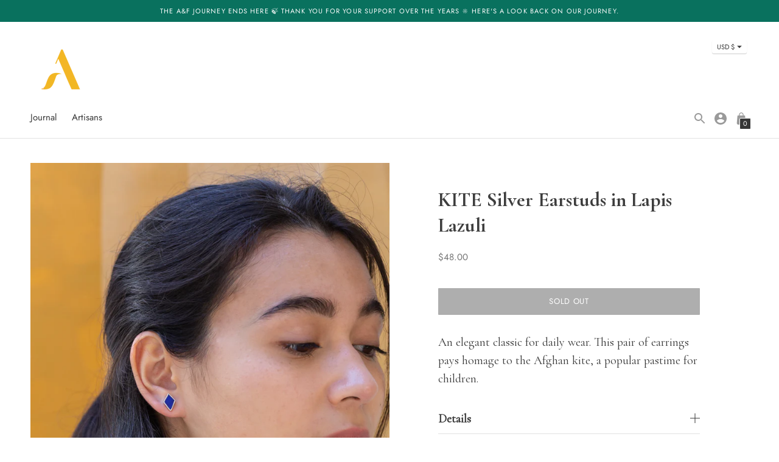

--- FILE ---
content_type: text/html; charset=utf-8
request_url: https://artisanandfox.com/products/kite-silver-earstuds-in-lapis-lazuli
body_size: 25016
content:
<!DOCTYPE html>
<html class="no-js supports-no-cookies" lang='en'>
  <head>
    <meta charset='utf-8'>
    <meta name='viewport' content='width=device-width,initial-scale=1'>
    <meta name='theme-color' content="#363636">
    <link rel="preconnect" href="https://cdn.shopify.com" crossorigin>
    <link rel='canonical' href='https://artisanandfox.com/products/kite-silver-earstuds-in-lapis-lazuli'><link rel="shortcut icon" href="//artisanandfox.com/cdn/shop/files/ANFlogos_090117-01_48b89fc7-df3a-42fc-beb4-bc89f8ed7f50_32x32.png?v=1619453344" type="image/png">
    <title>
      KITE Silver Earstuds in Lapis Lazuli
      
      
      
        &ndash; Artisan &amp; Fox
      
    </title>

    





  
  
  
  
  




<meta name="description" content="An elegant classic for daily wear. This pair of earrings pays homage to the Afghan kite, a popular pastime for children." />
<meta property="og:url" content="https://artisanandfox.com/products/kite-silver-earstuds-in-lapis-lazuli">
<meta property="og:site_name" content="Artisan &amp; Fox">
<meta property="og:type" content="product">
<meta property="og:title" content="KITE Silver Earstuds in Lapis Lazuli">
<meta property="og:description" content="An elegant classic for daily wear. This pair of earrings pays homage to the Afghan kite, a popular pastime for children.">
<meta property="og:image" content="http://artisanandfox.com/cdn/shop/products/KITESilverEarstudsinLapisLazuli_Jewellery_Afghanistan_Model_1024x.jpg?v=1668001162">
<meta property="og:image:secure_url" content="https://artisanandfox.com/cdn/shop/products/KITESilverEarstudsinLapisLazuli_Jewellery_Afghanistan_Model_1024x.jpg?v=1668001162">
<meta property="og:price:amount" content="48.00">
<meta property="og:price:currency" content="USD">

<meta name="twitter:title" content="KITE Silver Earstuds in Lapis Lazuli">
<meta name="twitter:description" content="An elegant classic for daily wear. This pair of earrings pays homage to the Afghan kite, a popular pastime for children.">
<meta name="twitter:card" content="summary_large_image">
<meta name="twitter:image" content="https://artisanandfox.com/cdn/shop/products/KITESilverEarstudsinLapisLazuli_Jewellery_Afghanistan_Model_1024x.jpg?v=1668001162">
<meta name="twitter:image:width" content="480">
<meta name="twitter:image:height" content="480">


    

    <script src="https://cdn.jsdelivr.net/npm/css-vars-ponyfill@1"></script>

    <script>
      document.documentElement.className = document.documentElement.className.replace('no-js', '');
      cssVars();

      window.theme = {
        version: 'v1.7.1',
        strings: {
          name: "Artisan \u0026amp; Fox",
          addToCart: "Add to Bag",
          soldOut: "Sold Out",
          unavailable: "Unavailable",
          quickCartCheckout: "Go to Checkout",
          collection: {
            filter: "Filter",
            sort: "Sort",
            apply: "Apply",
            show: "Show",
            manual: "Translation missing: en.collections.sort.manual",
            price_ascending: "Translation missing: en.collections.sort.price_ascending",
            price_descending: "Translation missing: en.collections.sort.price_descending",
            title_ascending: "Translation missing: en.collections.sort.title_ascending",
            title_descending: "Translation missing: en.collections.sort.title_descending",
            created_ascending: "Translation missing: en.collections.sort.created_ascending",
            created_descending: "Translation missing: en.collections.sort.created_descending",
            best_selling: "Translation missing: en.collections.sort.best_selling",
          },

          cart: {
            general: {
              currency: "Currency",
              empty: "Your cart is currently empty."
            }
          },
          general: {
            menu: {
              logout: "Logout",
              login_register: "Login \/ Register"
            },
            products: {
              recently_viewed: "Recently Viewed",
              no_recently_viewed: "No recently viewed items."
            }
          },
          products: {
            product: {
              view: "View the full product",
              unavailable: "Unavailable",
              unitPrice: "Unit price",
              unitPriceSeparator: "per"
            }
          },
          layout: {
            cart: {
              title: "Bag"
            }
          },
          search: {
            headings: {
              articles: "Articles",
              pages: "Pages",
              products: "Products"
            },
            view_all: "View all"
          }
        },
        moneyFormat: "${{amount}}",
        urls: {
          cart: {
            base: "/cart",
            add: "/cart/add",
            change: "/cart/change"
          },
          product: {
            recommendations: "/recommendations/products"
          },
          // Manual routes until Shopify adds support
          products: "/products",
          search: {
            base: "/search"
          }
        }
      }

      
    </script>

    

<style>
  @font-face {
  font-family: "Libre Baskerville";
  font-weight: 400;
  font-style: normal;
  src: url("//artisanandfox.com/cdn/fonts/libre_baskerville/librebaskerville_n4.2ec9ee517e3ce28d5f1e6c6e75efd8a97e59c189.woff2") format("woff2"),
       url("//artisanandfox.com/cdn/fonts/libre_baskerville/librebaskerville_n4.323789551b85098885c8eccedfb1bd8f25f56007.woff") format("woff");
}

  @font-face {
  font-family: Jost;
  font-weight: 400;
  font-style: normal;
  src: url("//artisanandfox.com/cdn/fonts/jost/jost_n4.d47a1b6347ce4a4c9f437608011273009d91f2b7.woff2") format("woff2"),
       url("//artisanandfox.com/cdn/fonts/jost/jost_n4.791c46290e672b3f85c3d1c651ef2efa3819eadd.woff") format("woff");
}

  @font-face {
  font-family: Jost;
  font-weight: 500;
  font-style: normal;
  src: url("//artisanandfox.com/cdn/fonts/jost/jost_n5.7c8497861ffd15f4e1284cd221f14658b0e95d61.woff2") format("woff2"),
       url("//artisanandfox.com/cdn/fonts/jost/jost_n5.fb6a06896db583cc2df5ba1b30d9c04383119dd9.woff") format("woff");
}

  @font-face {
  font-family: Jost;
  font-weight: 400;
  font-style: italic;
  src: url("//artisanandfox.com/cdn/fonts/jost/jost_i4.b690098389649750ada222b9763d55796c5283a5.woff2") format("woff2"),
       url("//artisanandfox.com/cdn/fonts/jost/jost_i4.fd766415a47e50b9e391ae7ec04e2ae25e7e28b0.woff") format("woff");
}

  @font-face {
  font-family: Jost;
  font-weight: 500;
  font-style: italic;
  src: url("//artisanandfox.com/cdn/fonts/jost/jost_i5.a6c7dbde35f2b89f8461eacda9350127566e5d51.woff2") format("woff2"),
       url("//artisanandfox.com/cdn/fonts/jost/jost_i5.2b58baee736487eede6bcdb523ca85eea2418357.woff") format("woff");
}


  :root {
    --color-accent: #363636;
    --color-text: #3d3d3d;
    --color-text-meta: #757575;
    --color-button-text: #ffffff;
    --color-bg: #ffffff;
    --color-bg-transparent: rgba(255, 255, 255, 0.8);
    --color-bg-meta: #f5f5f5;
    --color-border: #ffffff;
    --color-input: #ffffff;
    --color-input-text: #363636;
    --color-input-bg-hover: rgba(54, 54, 54, 0.05);
    --color-secondary-button: #773010;
    --color-secondary-button-text: #ffffff;
    --color-sale-badge: #3d3d3d;
    --color-sale-badge-text: #ffffff;
    --color-success-message: #773010;
    --color-error-message: #b6534c;

    --color-header-text: #363636;
    --color-header-bg: #ffffff;
    --color-header-border: #e2e2e2;
    --color-header-icon: #9a9a9a;

    --color-contrast-text: #363636;
    --color-contrast-text-meta: #707070;
    --color-contrast-bg: #fafafa;
    --color-contrast-bg-meta: #f0f0f0;
    --color-contrast-border: #e2e2e2;
    --color-contrast-input: #e6e6e6;
    --color-contrast-input-text: #363636;

    --color-navigation-text: #3d3d3d;
    --color-navigation-text-meta: #757575;
    --color-navigation-bg: #f9f9f9;
    --color-navigation-bg-meta: ;
    --color-navigation-bg-darker: #ececec;
    --color-navigation-border: #e6e6e6;
    --color-navigation-feature: #ffffff;

    --color-drawer-text: #ffffff;
    --color-drawer-text-meta: #8a8a8a;
    --color-drawer-bg: #212121;
    --color-drawer-bg-meta: #2b2b2b;
    --color-drawer-border: #434343;
    --color-drawer-bg-hover: rgba(255, 255, 255, 0.05);

    --color-footer-text: #423834;
    --color-footer-text-meta: #423834;
    --color-footer-bg: #bddcdc;
    --color-footer-border: #bddcdc;
    --color-footer-input: #ffffff;
    --color-footer-input-text: #757575;

    --color-bg-overlay: rgba(61, 61, 61, 0.25);
    --color-transparent-body: rgba(61, 61, 61, 0.5);

    --font-logo: "Libre Baskerville", serif;
    --font-logo-weight: 400;
    --font-logo-style: normal;

    --font-heading: Cormorant Garamond Bold, 'serif';
    --font-heading-weight: normal;
    --font-heading-style: normal;
    --font-heading-bold-weight: normal;

    --font-subheading: Cormorant Garamond Regular, 'serif';
    --font-subheading-weight: normal;
    --font-subheading-style: normal;

    --font-body: Jost, sans-serif;
    --font-body-weight: 400;
    --font-body-style: normal;
    --font-body-bold-weight: 500;

    --font-size-body-extra-small: 11px;
    --font-size-body-small: 13px;
    --font-size-body-base: 15px;
    --font-size-body-large: 17px;
    --font-size-body-extra-large: 20px;

    --font-size-heading-display: 50px;
    --font-size-heading-1: 33px;
    --font-size-heading-2: 29px;
    --font-size-heading-3: 25px;
  }
</style>
    <link href="//artisanandfox.com/cdn/shop/t/40/assets/index.css?v=118421615189174750161636708509" rel="stylesheet" type="text/css" media="all" />

    <!-- "snippets/buddha-megamenu.liquid" was not rendered, the associated app was uninstalled -->
  <script>window.performance && window.performance.mark && window.performance.mark('shopify.content_for_header.start');</script><meta id="shopify-digital-wallet" name="shopify-digital-wallet" content="/7149748282/digital_wallets/dialog">
<meta name="shopify-checkout-api-token" content="34e5650bb9036f3fe9ab3cc8fae2e418">
<meta id="in-context-paypal-metadata" data-shop-id="7149748282" data-venmo-supported="false" data-environment="production" data-locale="en_US" data-paypal-v4="true" data-currency="USD">
<link rel="alternate" type="application/json+oembed" href="https://artisanandfox.com/products/kite-silver-earstuds-in-lapis-lazuli.oembed">
<script async="async" src="/checkouts/internal/preloads.js?locale=en-US"></script>
<script id="shopify-features" type="application/json">{"accessToken":"34e5650bb9036f3fe9ab3cc8fae2e418","betas":["rich-media-storefront-analytics"],"domain":"artisanandfox.com","predictiveSearch":true,"shopId":7149748282,"locale":"en"}</script>
<script>var Shopify = Shopify || {};
Shopify.shop = "artisanandfox.myshopify.com";
Shopify.locale = "en";
Shopify.currency = {"active":"USD","rate":"1.0"};
Shopify.country = "US";
Shopify.theme = {"name":"Context 2.11","id":128843579651,"schema_name":"Context","schema_version":"1.7.1","theme_store_id":870,"role":"main"};
Shopify.theme.handle = "null";
Shopify.theme.style = {"id":null,"handle":null};
Shopify.cdnHost = "artisanandfox.com/cdn";
Shopify.routes = Shopify.routes || {};
Shopify.routes.root = "/";</script>
<script type="module">!function(o){(o.Shopify=o.Shopify||{}).modules=!0}(window);</script>
<script>!function(o){function n(){var o=[];function n(){o.push(Array.prototype.slice.apply(arguments))}return n.q=o,n}var t=o.Shopify=o.Shopify||{};t.loadFeatures=n(),t.autoloadFeatures=n()}(window);</script>
<script id="shop-js-analytics" type="application/json">{"pageType":"product"}</script>
<script defer="defer" async type="module" src="//artisanandfox.com/cdn/shopifycloud/shop-js/modules/v2/client.init-shop-cart-sync_IZsNAliE.en.esm.js"></script>
<script defer="defer" async type="module" src="//artisanandfox.com/cdn/shopifycloud/shop-js/modules/v2/chunk.common_0OUaOowp.esm.js"></script>
<script type="module">
  await import("//artisanandfox.com/cdn/shopifycloud/shop-js/modules/v2/client.init-shop-cart-sync_IZsNAliE.en.esm.js");
await import("//artisanandfox.com/cdn/shopifycloud/shop-js/modules/v2/chunk.common_0OUaOowp.esm.js");

  window.Shopify.SignInWithShop?.initShopCartSync?.({"fedCMEnabled":true,"windoidEnabled":true});

</script>
<script>(function() {
  var isLoaded = false;
  function asyncLoad() {
    if (isLoaded) return;
    isLoaded = true;
    var urls = ["https:\/\/static.klaviyo.com\/onsite\/js\/klaviyo.js?company_id=TgY5Xe\u0026shop=artisanandfox.myshopify.com","https:\/\/na.shgcdn3.com\/pixel-collector.js?shop=artisanandfox.myshopify.com"];
    for (var i = 0; i < urls.length; i++) {
      var s = document.createElement('script');
      s.type = 'text/javascript';
      s.async = true;
      s.src = urls[i];
      var x = document.getElementsByTagName('script')[0];
      x.parentNode.insertBefore(s, x);
    }
  };
  if(window.attachEvent) {
    window.attachEvent('onload', asyncLoad);
  } else {
    window.addEventListener('load', asyncLoad, false);
  }
})();</script>
<script id="__st">var __st={"a":7149748282,"offset":0,"reqid":"e88ae85a-086a-4545-977c-b81274ab1f2e-1768453261","pageurl":"artisanandfox.com\/products\/kite-silver-earstuds-in-lapis-lazuli","u":"d56ff22f84ad","p":"product","rtyp":"product","rid":7922676760835};</script>
<script>window.ShopifyPaypalV4VisibilityTracking = true;</script>
<script id="captcha-bootstrap">!function(){'use strict';const t='contact',e='account',n='new_comment',o=[[t,t],['blogs',n],['comments',n],[t,'customer']],c=[[e,'customer_login'],[e,'guest_login'],[e,'recover_customer_password'],[e,'create_customer']],r=t=>t.map((([t,e])=>`form[action*='/${t}']:not([data-nocaptcha='true']) input[name='form_type'][value='${e}']`)).join(','),a=t=>()=>t?[...document.querySelectorAll(t)].map((t=>t.form)):[];function s(){const t=[...o],e=r(t);return a(e)}const i='password',u='form_key',d=['recaptcha-v3-token','g-recaptcha-response','h-captcha-response',i],f=()=>{try{return window.sessionStorage}catch{return}},m='__shopify_v',_=t=>t.elements[u];function p(t,e,n=!1){try{const o=window.sessionStorage,c=JSON.parse(o.getItem(e)),{data:r}=function(t){const{data:e,action:n}=t;return t[m]||n?{data:e,action:n}:{data:t,action:n}}(c);for(const[e,n]of Object.entries(r))t.elements[e]&&(t.elements[e].value=n);n&&o.removeItem(e)}catch(o){console.error('form repopulation failed',{error:o})}}const l='form_type',E='cptcha';function T(t){t.dataset[E]=!0}const w=window,h=w.document,L='Shopify',v='ce_forms',y='captcha';let A=!1;((t,e)=>{const n=(g='f06e6c50-85a8-45c8-87d0-21a2b65856fe',I='https://cdn.shopify.com/shopifycloud/storefront-forms-hcaptcha/ce_storefront_forms_captcha_hcaptcha.v1.5.2.iife.js',D={infoText:'Protected by hCaptcha',privacyText:'Privacy',termsText:'Terms'},(t,e,n)=>{const o=w[L][v],c=o.bindForm;if(c)return c(t,g,e,D).then(n);var r;o.q.push([[t,g,e,D],n]),r=I,A||(h.body.append(Object.assign(h.createElement('script'),{id:'captcha-provider',async:!0,src:r})),A=!0)});var g,I,D;w[L]=w[L]||{},w[L][v]=w[L][v]||{},w[L][v].q=[],w[L][y]=w[L][y]||{},w[L][y].protect=function(t,e){n(t,void 0,e),T(t)},Object.freeze(w[L][y]),function(t,e,n,w,h,L){const[v,y,A,g]=function(t,e,n){const i=e?o:[],u=t?c:[],d=[...i,...u],f=r(d),m=r(i),_=r(d.filter((([t,e])=>n.includes(e))));return[a(f),a(m),a(_),s()]}(w,h,L),I=t=>{const e=t.target;return e instanceof HTMLFormElement?e:e&&e.form},D=t=>v().includes(t);t.addEventListener('submit',(t=>{const e=I(t);if(!e)return;const n=D(e)&&!e.dataset.hcaptchaBound&&!e.dataset.recaptchaBound,o=_(e),c=g().includes(e)&&(!o||!o.value);(n||c)&&t.preventDefault(),c&&!n&&(function(t){try{if(!f())return;!function(t){const e=f();if(!e)return;const n=_(t);if(!n)return;const o=n.value;o&&e.removeItem(o)}(t);const e=Array.from(Array(32),(()=>Math.random().toString(36)[2])).join('');!function(t,e){_(t)||t.append(Object.assign(document.createElement('input'),{type:'hidden',name:u})),t.elements[u].value=e}(t,e),function(t,e){const n=f();if(!n)return;const o=[...t.querySelectorAll(`input[type='${i}']`)].map((({name:t})=>t)),c=[...d,...o],r={};for(const[a,s]of new FormData(t).entries())c.includes(a)||(r[a]=s);n.setItem(e,JSON.stringify({[m]:1,action:t.action,data:r}))}(t,e)}catch(e){console.error('failed to persist form',e)}}(e),e.submit())}));const S=(t,e)=>{t&&!t.dataset[E]&&(n(t,e.some((e=>e===t))),T(t))};for(const o of['focusin','change'])t.addEventListener(o,(t=>{const e=I(t);D(e)&&S(e,y())}));const B=e.get('form_key'),M=e.get(l),P=B&&M;t.addEventListener('DOMContentLoaded',(()=>{const t=y();if(P)for(const e of t)e.elements[l].value===M&&p(e,B);[...new Set([...A(),...v().filter((t=>'true'===t.dataset.shopifyCaptcha))])].forEach((e=>S(e,t)))}))}(h,new URLSearchParams(w.location.search),n,t,e,['guest_login'])})(!0,!0)}();</script>
<script integrity="sha256-4kQ18oKyAcykRKYeNunJcIwy7WH5gtpwJnB7kiuLZ1E=" data-source-attribution="shopify.loadfeatures" defer="defer" src="//artisanandfox.com/cdn/shopifycloud/storefront/assets/storefront/load_feature-a0a9edcb.js" crossorigin="anonymous"></script>
<script data-source-attribution="shopify.dynamic_checkout.dynamic.init">var Shopify=Shopify||{};Shopify.PaymentButton=Shopify.PaymentButton||{isStorefrontPortableWallets:!0,init:function(){window.Shopify.PaymentButton.init=function(){};var t=document.createElement("script");t.src="https://artisanandfox.com/cdn/shopifycloud/portable-wallets/latest/portable-wallets.en.js",t.type="module",document.head.appendChild(t)}};
</script>
<script data-source-attribution="shopify.dynamic_checkout.buyer_consent">
  function portableWalletsHideBuyerConsent(e){var t=document.getElementById("shopify-buyer-consent"),n=document.getElementById("shopify-subscription-policy-button");t&&n&&(t.classList.add("hidden"),t.setAttribute("aria-hidden","true"),n.removeEventListener("click",e))}function portableWalletsShowBuyerConsent(e){var t=document.getElementById("shopify-buyer-consent"),n=document.getElementById("shopify-subscription-policy-button");t&&n&&(t.classList.remove("hidden"),t.removeAttribute("aria-hidden"),n.addEventListener("click",e))}window.Shopify?.PaymentButton&&(window.Shopify.PaymentButton.hideBuyerConsent=portableWalletsHideBuyerConsent,window.Shopify.PaymentButton.showBuyerConsent=portableWalletsShowBuyerConsent);
</script>
<script data-source-attribution="shopify.dynamic_checkout.cart.bootstrap">document.addEventListener("DOMContentLoaded",(function(){function t(){return document.querySelector("shopify-accelerated-checkout-cart, shopify-accelerated-checkout")}if(t())Shopify.PaymentButton.init();else{new MutationObserver((function(e,n){t()&&(Shopify.PaymentButton.init(),n.disconnect())})).observe(document.body,{childList:!0,subtree:!0})}}));
</script>
<link id="shopify-accelerated-checkout-styles" rel="stylesheet" media="screen" href="https://artisanandfox.com/cdn/shopifycloud/portable-wallets/latest/accelerated-checkout-backwards-compat.css" crossorigin="anonymous">
<style id="shopify-accelerated-checkout-cart">
        #shopify-buyer-consent {
  margin-top: 1em;
  display: inline-block;
  width: 100%;
}

#shopify-buyer-consent.hidden {
  display: none;
}

#shopify-subscription-policy-button {
  background: none;
  border: none;
  padding: 0;
  text-decoration: underline;
  font-size: inherit;
  cursor: pointer;
}

#shopify-subscription-policy-button::before {
  box-shadow: none;
}

      </style>

<script>window.performance && window.performance.mark && window.performance.mark('shopify.content_for_header.end');</script>
  
  

<script type="text/javascript">
  
    window.SHG_CUSTOMER = null;
  
</script>











  <link href="//artisanandfox.com/cdn/shop/t/40/assets/bootstrap-grid.css?v=53094396345246263031636708492" rel="stylesheet" type="text/css" media="all" />
  <link href="//artisanandfox.com/cdn/shop/t/40/assets/custom.scss.css?v=160361337402365383281759332156" rel="stylesheet" type="text/css" media="all" />
    
    <meta name="facebook-domain-verification" content="syagyxs7hb69lj63uassgtmfb4flx1" />
    
<link href="https://monorail-edge.shopifysvc.com" rel="dns-prefetch">
<script>(function(){if ("sendBeacon" in navigator && "performance" in window) {try {var session_token_from_headers = performance.getEntriesByType('navigation')[0].serverTiming.find(x => x.name == '_s').description;} catch {var session_token_from_headers = undefined;}var session_cookie_matches = document.cookie.match(/_shopify_s=([^;]*)/);var session_token_from_cookie = session_cookie_matches && session_cookie_matches.length === 2 ? session_cookie_matches[1] : "";var session_token = session_token_from_headers || session_token_from_cookie || "";function handle_abandonment_event(e) {var entries = performance.getEntries().filter(function(entry) {return /monorail-edge.shopifysvc.com/.test(entry.name);});if (!window.abandonment_tracked && entries.length === 0) {window.abandonment_tracked = true;var currentMs = Date.now();var navigation_start = performance.timing.navigationStart;var payload = {shop_id: 7149748282,url: window.location.href,navigation_start,duration: currentMs - navigation_start,session_token,page_type: "product"};window.navigator.sendBeacon("https://monorail-edge.shopifysvc.com/v1/produce", JSON.stringify({schema_id: "online_store_buyer_site_abandonment/1.1",payload: payload,metadata: {event_created_at_ms: currentMs,event_sent_at_ms: currentMs}}));}}window.addEventListener('pagehide', handle_abandonment_event);}}());</script>
<script id="web-pixels-manager-setup">(function e(e,d,r,n,o){if(void 0===o&&(o={}),!Boolean(null===(a=null===(i=window.Shopify)||void 0===i?void 0:i.analytics)||void 0===a?void 0:a.replayQueue)){var i,a;window.Shopify=window.Shopify||{};var t=window.Shopify;t.analytics=t.analytics||{};var s=t.analytics;s.replayQueue=[],s.publish=function(e,d,r){return s.replayQueue.push([e,d,r]),!0};try{self.performance.mark("wpm:start")}catch(e){}var l=function(){var e={modern:/Edge?\/(1{2}[4-9]|1[2-9]\d|[2-9]\d{2}|\d{4,})\.\d+(\.\d+|)|Firefox\/(1{2}[4-9]|1[2-9]\d|[2-9]\d{2}|\d{4,})\.\d+(\.\d+|)|Chrom(ium|e)\/(9{2}|\d{3,})\.\d+(\.\d+|)|(Maci|X1{2}).+ Version\/(15\.\d+|(1[6-9]|[2-9]\d|\d{3,})\.\d+)([,.]\d+|)( \(\w+\)|)( Mobile\/\w+|) Safari\/|Chrome.+OPR\/(9{2}|\d{3,})\.\d+\.\d+|(CPU[ +]OS|iPhone[ +]OS|CPU[ +]iPhone|CPU IPhone OS|CPU iPad OS)[ +]+(15[._]\d+|(1[6-9]|[2-9]\d|\d{3,})[._]\d+)([._]\d+|)|Android:?[ /-](13[3-9]|1[4-9]\d|[2-9]\d{2}|\d{4,})(\.\d+|)(\.\d+|)|Android.+Firefox\/(13[5-9]|1[4-9]\d|[2-9]\d{2}|\d{4,})\.\d+(\.\d+|)|Android.+Chrom(ium|e)\/(13[3-9]|1[4-9]\d|[2-9]\d{2}|\d{4,})\.\d+(\.\d+|)|SamsungBrowser\/([2-9]\d|\d{3,})\.\d+/,legacy:/Edge?\/(1[6-9]|[2-9]\d|\d{3,})\.\d+(\.\d+|)|Firefox\/(5[4-9]|[6-9]\d|\d{3,})\.\d+(\.\d+|)|Chrom(ium|e)\/(5[1-9]|[6-9]\d|\d{3,})\.\d+(\.\d+|)([\d.]+$|.*Safari\/(?![\d.]+ Edge\/[\d.]+$))|(Maci|X1{2}).+ Version\/(10\.\d+|(1[1-9]|[2-9]\d|\d{3,})\.\d+)([,.]\d+|)( \(\w+\)|)( Mobile\/\w+|) Safari\/|Chrome.+OPR\/(3[89]|[4-9]\d|\d{3,})\.\d+\.\d+|(CPU[ +]OS|iPhone[ +]OS|CPU[ +]iPhone|CPU IPhone OS|CPU iPad OS)[ +]+(10[._]\d+|(1[1-9]|[2-9]\d|\d{3,})[._]\d+)([._]\d+|)|Android:?[ /-](13[3-9]|1[4-9]\d|[2-9]\d{2}|\d{4,})(\.\d+|)(\.\d+|)|Mobile Safari.+OPR\/([89]\d|\d{3,})\.\d+\.\d+|Android.+Firefox\/(13[5-9]|1[4-9]\d|[2-9]\d{2}|\d{4,})\.\d+(\.\d+|)|Android.+Chrom(ium|e)\/(13[3-9]|1[4-9]\d|[2-9]\d{2}|\d{4,})\.\d+(\.\d+|)|Android.+(UC? ?Browser|UCWEB|U3)[ /]?(15\.([5-9]|\d{2,})|(1[6-9]|[2-9]\d|\d{3,})\.\d+)\.\d+|SamsungBrowser\/(5\.\d+|([6-9]|\d{2,})\.\d+)|Android.+MQ{2}Browser\/(14(\.(9|\d{2,})|)|(1[5-9]|[2-9]\d|\d{3,})(\.\d+|))(\.\d+|)|K[Aa][Ii]OS\/(3\.\d+|([4-9]|\d{2,})\.\d+)(\.\d+|)/},d=e.modern,r=e.legacy,n=navigator.userAgent;return n.match(d)?"modern":n.match(r)?"legacy":"unknown"}(),u="modern"===l?"modern":"legacy",c=(null!=n?n:{modern:"",legacy:""})[u],f=function(e){return[e.baseUrl,"/wpm","/b",e.hashVersion,"modern"===e.buildTarget?"m":"l",".js"].join("")}({baseUrl:d,hashVersion:r,buildTarget:u}),m=function(e){var d=e.version,r=e.bundleTarget,n=e.surface,o=e.pageUrl,i=e.monorailEndpoint;return{emit:function(e){var a=e.status,t=e.errorMsg,s=(new Date).getTime(),l=JSON.stringify({metadata:{event_sent_at_ms:s},events:[{schema_id:"web_pixels_manager_load/3.1",payload:{version:d,bundle_target:r,page_url:o,status:a,surface:n,error_msg:t},metadata:{event_created_at_ms:s}}]});if(!i)return console&&console.warn&&console.warn("[Web Pixels Manager] No Monorail endpoint provided, skipping logging."),!1;try{return self.navigator.sendBeacon.bind(self.navigator)(i,l)}catch(e){}var u=new XMLHttpRequest;try{return u.open("POST",i,!0),u.setRequestHeader("Content-Type","text/plain"),u.send(l),!0}catch(e){return console&&console.warn&&console.warn("[Web Pixels Manager] Got an unhandled error while logging to Monorail."),!1}}}}({version:r,bundleTarget:l,surface:e.surface,pageUrl:self.location.href,monorailEndpoint:e.monorailEndpoint});try{o.browserTarget=l,function(e){var d=e.src,r=e.async,n=void 0===r||r,o=e.onload,i=e.onerror,a=e.sri,t=e.scriptDataAttributes,s=void 0===t?{}:t,l=document.createElement("script"),u=document.querySelector("head"),c=document.querySelector("body");if(l.async=n,l.src=d,a&&(l.integrity=a,l.crossOrigin="anonymous"),s)for(var f in s)if(Object.prototype.hasOwnProperty.call(s,f))try{l.dataset[f]=s[f]}catch(e){}if(o&&l.addEventListener("load",o),i&&l.addEventListener("error",i),u)u.appendChild(l);else{if(!c)throw new Error("Did not find a head or body element to append the script");c.appendChild(l)}}({src:f,async:!0,onload:function(){if(!function(){var e,d;return Boolean(null===(d=null===(e=window.Shopify)||void 0===e?void 0:e.analytics)||void 0===d?void 0:d.initialized)}()){var d=window.webPixelsManager.init(e)||void 0;if(d){var r=window.Shopify.analytics;r.replayQueue.forEach((function(e){var r=e[0],n=e[1],o=e[2];d.publishCustomEvent(r,n,o)})),r.replayQueue=[],r.publish=d.publishCustomEvent,r.visitor=d.visitor,r.initialized=!0}}},onerror:function(){return m.emit({status:"failed",errorMsg:"".concat(f," has failed to load")})},sri:function(e){var d=/^sha384-[A-Za-z0-9+/=]+$/;return"string"==typeof e&&d.test(e)}(c)?c:"",scriptDataAttributes:o}),m.emit({status:"loading"})}catch(e){m.emit({status:"failed",errorMsg:(null==e?void 0:e.message)||"Unknown error"})}}})({shopId: 7149748282,storefrontBaseUrl: "https://artisanandfox.com",extensionsBaseUrl: "https://extensions.shopifycdn.com/cdn/shopifycloud/web-pixels-manager",monorailEndpoint: "https://monorail-edge.shopifysvc.com/unstable/produce_batch",surface: "storefront-renderer",enabledBetaFlags: ["2dca8a86"],webPixelsConfigList: [{"id":"947060995","configuration":"{\"site_id\":\"0f0a7ba9-a6b1-42c7-a29a-d400ac6e2965\",\"analytics_endpoint\":\"https:\\\/\\\/na.shgcdn3.com\"}","eventPayloadVersion":"v1","runtimeContext":"STRICT","scriptVersion":"695709fc3f146fa50a25299517a954f2","type":"APP","apiClientId":1158168,"privacyPurposes":["ANALYTICS","MARKETING","SALE_OF_DATA"],"dataSharingAdjustments":{"protectedCustomerApprovalScopes":["read_customer_personal_data"]}},{"id":"161710339","configuration":"{\"pixel_id\":\"1897784983831668\",\"pixel_type\":\"facebook_pixel\",\"metaapp_system_user_token\":\"-\"}","eventPayloadVersion":"v1","runtimeContext":"OPEN","scriptVersion":"ca16bc87fe92b6042fbaa3acc2fbdaa6","type":"APP","apiClientId":2329312,"privacyPurposes":["ANALYTICS","MARKETING","SALE_OF_DATA"],"dataSharingAdjustments":{"protectedCustomerApprovalScopes":["read_customer_address","read_customer_email","read_customer_name","read_customer_personal_data","read_customer_phone"]}},{"id":"64848131","configuration":"{\"tagID\":\"2612535626815\"}","eventPayloadVersion":"v1","runtimeContext":"STRICT","scriptVersion":"18031546ee651571ed29edbe71a3550b","type":"APP","apiClientId":3009811,"privacyPurposes":["ANALYTICS","MARKETING","SALE_OF_DATA"],"dataSharingAdjustments":{"protectedCustomerApprovalScopes":["read_customer_address","read_customer_email","read_customer_name","read_customer_personal_data","read_customer_phone"]}},{"id":"76775683","eventPayloadVersion":"v1","runtimeContext":"LAX","scriptVersion":"1","type":"CUSTOM","privacyPurposes":["ANALYTICS"],"name":"Google Analytics tag (migrated)"},{"id":"shopify-app-pixel","configuration":"{}","eventPayloadVersion":"v1","runtimeContext":"STRICT","scriptVersion":"0450","apiClientId":"shopify-pixel","type":"APP","privacyPurposes":["ANALYTICS","MARKETING"]},{"id":"shopify-custom-pixel","eventPayloadVersion":"v1","runtimeContext":"LAX","scriptVersion":"0450","apiClientId":"shopify-pixel","type":"CUSTOM","privacyPurposes":["ANALYTICS","MARKETING"]}],isMerchantRequest: false,initData: {"shop":{"name":"Artisan \u0026 Fox","paymentSettings":{"currencyCode":"USD"},"myshopifyDomain":"artisanandfox.myshopify.com","countryCode":"SG","storefrontUrl":"https:\/\/artisanandfox.com"},"customer":null,"cart":null,"checkout":null,"productVariants":[{"price":{"amount":48.0,"currencyCode":"USD"},"product":{"title":"KITE Silver Earstuds in Lapis Lazuli","vendor":"Artisan \u0026 Fox","id":"7922676760835","untranslatedTitle":"KITE Silver Earstuds in Lapis Lazuli","url":"\/products\/kite-silver-earstuds-in-lapis-lazuli","type":"Earrings"},"id":"43479922606339","image":{"src":"\/\/artisanandfox.com\/cdn\/shop\/products\/KITESilverEarstudsinLapisLazuli_Jewellery_Afghanistan_Model.jpg?v=1668001162"},"sku":"","title":"Default Title","untranslatedTitle":"Default Title"}],"purchasingCompany":null},},"https://artisanandfox.com/cdn","7cecd0b6w90c54c6cpe92089d5m57a67346",{"modern":"","legacy":""},{"shopId":"7149748282","storefrontBaseUrl":"https:\/\/artisanandfox.com","extensionBaseUrl":"https:\/\/extensions.shopifycdn.com\/cdn\/shopifycloud\/web-pixels-manager","surface":"storefront-renderer","enabledBetaFlags":"[\"2dca8a86\"]","isMerchantRequest":"false","hashVersion":"7cecd0b6w90c54c6cpe92089d5m57a67346","publish":"custom","events":"[[\"page_viewed\",{}],[\"product_viewed\",{\"productVariant\":{\"price\":{\"amount\":48.0,\"currencyCode\":\"USD\"},\"product\":{\"title\":\"KITE Silver Earstuds in Lapis Lazuli\",\"vendor\":\"Artisan \u0026 Fox\",\"id\":\"7922676760835\",\"untranslatedTitle\":\"KITE Silver Earstuds in Lapis Lazuli\",\"url\":\"\/products\/kite-silver-earstuds-in-lapis-lazuli\",\"type\":\"Earrings\"},\"id\":\"43479922606339\",\"image\":{\"src\":\"\/\/artisanandfox.com\/cdn\/shop\/products\/KITESilverEarstudsinLapisLazuli_Jewellery_Afghanistan_Model.jpg?v=1668001162\"},\"sku\":\"\",\"title\":\"Default Title\",\"untranslatedTitle\":\"Default Title\"}}]]"});</script><script>
  window.ShopifyAnalytics = window.ShopifyAnalytics || {};
  window.ShopifyAnalytics.meta = window.ShopifyAnalytics.meta || {};
  window.ShopifyAnalytics.meta.currency = 'USD';
  var meta = {"product":{"id":7922676760835,"gid":"gid:\/\/shopify\/Product\/7922676760835","vendor":"Artisan \u0026 Fox","type":"Earrings","handle":"kite-silver-earstuds-in-lapis-lazuli","variants":[{"id":43479922606339,"price":4800,"name":"KITE Silver Earstuds in Lapis Lazuli","public_title":null,"sku":""}],"remote":false},"page":{"pageType":"product","resourceType":"product","resourceId":7922676760835,"requestId":"e88ae85a-086a-4545-977c-b81274ab1f2e-1768453261"}};
  for (var attr in meta) {
    window.ShopifyAnalytics.meta[attr] = meta[attr];
  }
</script>
<script class="analytics">
  (function () {
    var customDocumentWrite = function(content) {
      var jquery = null;

      if (window.jQuery) {
        jquery = window.jQuery;
      } else if (window.Checkout && window.Checkout.$) {
        jquery = window.Checkout.$;
      }

      if (jquery) {
        jquery('body').append(content);
      }
    };

    var hasLoggedConversion = function(token) {
      if (token) {
        return document.cookie.indexOf('loggedConversion=' + token) !== -1;
      }
      return false;
    }

    var setCookieIfConversion = function(token) {
      if (token) {
        var twoMonthsFromNow = new Date(Date.now());
        twoMonthsFromNow.setMonth(twoMonthsFromNow.getMonth() + 2);

        document.cookie = 'loggedConversion=' + token + '; expires=' + twoMonthsFromNow;
      }
    }

    var trekkie = window.ShopifyAnalytics.lib = window.trekkie = window.trekkie || [];
    if (trekkie.integrations) {
      return;
    }
    trekkie.methods = [
      'identify',
      'page',
      'ready',
      'track',
      'trackForm',
      'trackLink'
    ];
    trekkie.factory = function(method) {
      return function() {
        var args = Array.prototype.slice.call(arguments);
        args.unshift(method);
        trekkie.push(args);
        return trekkie;
      };
    };
    for (var i = 0; i < trekkie.methods.length; i++) {
      var key = trekkie.methods[i];
      trekkie[key] = trekkie.factory(key);
    }
    trekkie.load = function(config) {
      trekkie.config = config || {};
      trekkie.config.initialDocumentCookie = document.cookie;
      var first = document.getElementsByTagName('script')[0];
      var script = document.createElement('script');
      script.type = 'text/javascript';
      script.onerror = function(e) {
        var scriptFallback = document.createElement('script');
        scriptFallback.type = 'text/javascript';
        scriptFallback.onerror = function(error) {
                var Monorail = {
      produce: function produce(monorailDomain, schemaId, payload) {
        var currentMs = new Date().getTime();
        var event = {
          schema_id: schemaId,
          payload: payload,
          metadata: {
            event_created_at_ms: currentMs,
            event_sent_at_ms: currentMs
          }
        };
        return Monorail.sendRequest("https://" + monorailDomain + "/v1/produce", JSON.stringify(event));
      },
      sendRequest: function sendRequest(endpointUrl, payload) {
        // Try the sendBeacon API
        if (window && window.navigator && typeof window.navigator.sendBeacon === 'function' && typeof window.Blob === 'function' && !Monorail.isIos12()) {
          var blobData = new window.Blob([payload], {
            type: 'text/plain'
          });

          if (window.navigator.sendBeacon(endpointUrl, blobData)) {
            return true;
          } // sendBeacon was not successful

        } // XHR beacon

        var xhr = new XMLHttpRequest();

        try {
          xhr.open('POST', endpointUrl);
          xhr.setRequestHeader('Content-Type', 'text/plain');
          xhr.send(payload);
        } catch (e) {
          console.log(e);
        }

        return false;
      },
      isIos12: function isIos12() {
        return window.navigator.userAgent.lastIndexOf('iPhone; CPU iPhone OS 12_') !== -1 || window.navigator.userAgent.lastIndexOf('iPad; CPU OS 12_') !== -1;
      }
    };
    Monorail.produce('monorail-edge.shopifysvc.com',
      'trekkie_storefront_load_errors/1.1',
      {shop_id: 7149748282,
      theme_id: 128843579651,
      app_name: "storefront",
      context_url: window.location.href,
      source_url: "//artisanandfox.com/cdn/s/trekkie.storefront.55c6279c31a6628627b2ba1c5ff367020da294e2.min.js"});

        };
        scriptFallback.async = true;
        scriptFallback.src = '//artisanandfox.com/cdn/s/trekkie.storefront.55c6279c31a6628627b2ba1c5ff367020da294e2.min.js';
        first.parentNode.insertBefore(scriptFallback, first);
      };
      script.async = true;
      script.src = '//artisanandfox.com/cdn/s/trekkie.storefront.55c6279c31a6628627b2ba1c5ff367020da294e2.min.js';
      first.parentNode.insertBefore(script, first);
    };
    trekkie.load(
      {"Trekkie":{"appName":"storefront","development":false,"defaultAttributes":{"shopId":7149748282,"isMerchantRequest":null,"themeId":128843579651,"themeCityHash":"18185982196004865352","contentLanguage":"en","currency":"USD","eventMetadataId":"805f806a-2981-40ae-820f-2d7392617b92"},"isServerSideCookieWritingEnabled":true,"monorailRegion":"shop_domain","enabledBetaFlags":["65f19447"]},"Session Attribution":{},"S2S":{"facebookCapiEnabled":true,"source":"trekkie-storefront-renderer","apiClientId":580111}}
    );

    var loaded = false;
    trekkie.ready(function() {
      if (loaded) return;
      loaded = true;

      window.ShopifyAnalytics.lib = window.trekkie;

      var originalDocumentWrite = document.write;
      document.write = customDocumentWrite;
      try { window.ShopifyAnalytics.merchantGoogleAnalytics.call(this); } catch(error) {};
      document.write = originalDocumentWrite;

      window.ShopifyAnalytics.lib.page(null,{"pageType":"product","resourceType":"product","resourceId":7922676760835,"requestId":"e88ae85a-086a-4545-977c-b81274ab1f2e-1768453261","shopifyEmitted":true});

      var match = window.location.pathname.match(/checkouts\/(.+)\/(thank_you|post_purchase)/)
      var token = match? match[1]: undefined;
      if (!hasLoggedConversion(token)) {
        setCookieIfConversion(token);
        window.ShopifyAnalytics.lib.track("Viewed Product",{"currency":"USD","variantId":43479922606339,"productId":7922676760835,"productGid":"gid:\/\/shopify\/Product\/7922676760835","name":"KITE Silver Earstuds in Lapis Lazuli","price":"48.00","sku":"","brand":"Artisan \u0026 Fox","variant":null,"category":"Earrings","nonInteraction":true,"remote":false},undefined,undefined,{"shopifyEmitted":true});
      window.ShopifyAnalytics.lib.track("monorail:\/\/trekkie_storefront_viewed_product\/1.1",{"currency":"USD","variantId":43479922606339,"productId":7922676760835,"productGid":"gid:\/\/shopify\/Product\/7922676760835","name":"KITE Silver Earstuds in Lapis Lazuli","price":"48.00","sku":"","brand":"Artisan \u0026 Fox","variant":null,"category":"Earrings","nonInteraction":true,"remote":false,"referer":"https:\/\/artisanandfox.com\/products\/kite-silver-earstuds-in-lapis-lazuli"});
      }
    });


        var eventsListenerScript = document.createElement('script');
        eventsListenerScript.async = true;
        eventsListenerScript.src = "//artisanandfox.com/cdn/shopifycloud/storefront/assets/shop_events_listener-3da45d37.js";
        document.getElementsByTagName('head')[0].appendChild(eventsListenerScript);

})();</script>
  <script>
  if (!window.ga || (window.ga && typeof window.ga !== 'function')) {
    window.ga = function ga() {
      (window.ga.q = window.ga.q || []).push(arguments);
      if (window.Shopify && window.Shopify.analytics && typeof window.Shopify.analytics.publish === 'function') {
        window.Shopify.analytics.publish("ga_stub_called", {}, {sendTo: "google_osp_migration"});
      }
      console.error("Shopify's Google Analytics stub called with:", Array.from(arguments), "\nSee https://help.shopify.com/manual/promoting-marketing/pixels/pixel-migration#google for more information.");
    };
    if (window.Shopify && window.Shopify.analytics && typeof window.Shopify.analytics.publish === 'function') {
      window.Shopify.analytics.publish("ga_stub_initialized", {}, {sendTo: "google_osp_migration"});
    }
  }
</script>
<script
  defer
  src="https://artisanandfox.com/cdn/shopifycloud/perf-kit/shopify-perf-kit-3.0.3.min.js"
  data-application="storefront-renderer"
  data-shop-id="7149748282"
  data-render-region="gcp-us-central1"
  data-page-type="product"
  data-theme-instance-id="128843579651"
  data-theme-name="Context"
  data-theme-version="1.7.1"
  data-monorail-region="shop_domain"
  data-resource-timing-sampling-rate="10"
  data-shs="true"
  data-shs-beacon="true"
  data-shs-export-with-fetch="true"
  data-shs-logs-sample-rate="1"
  data-shs-beacon-endpoint="https://artisanandfox.com/api/collect"
></script>
</head>

  <body class='preload '>

    <main role='main' id='root'>
      <header class="header-container" data-component="stickyHeader">
        <div id="shopify-section-static-announcement-bar" class="shopify-section announcement-bar-section">

<section
  class="announcement-bar-wrapper"
  data-section-id="static-announcement-bar"
  data-section-type="announcement-bar"
  data-timing="5000"
>
  

    
      <div
        class="announcement-bar flex items-center justify-center"
        style="
          background-color: #09715e;
          color: #ffffff;
        "
        data-index="0"
        
      >
        <div class="announcement-bar__content"><a class="color-inherit" href="/blogs/blog/the-artisan-fox-journey-ends-here">
              The A&amp;F Journey ends here 🍃 thank you for your support over the years  🔆  here&#39;s a look back on our journey.
            </a></div>
      </div>
    
  
</section>


</div>
        <div id="shopify-section-static-header" class="shopify-section header-section">













<script>
  window.theme.quickCartNote = "Your subtotal today is [subtotal]. Shipping and taxes will calculated at checkout.";
</script>




<section
  data-component="header"
  data-section-id="static-header"
  data-section-type="header"
  class="bg-base  w-100 z-5"
  data-navigation='
    [{
          "active": "false",
          "child_active": "false",
          "current": "false",
          "child_current": "false",
          "levels": "0",
          "links": [],
          "title": "Journal",
          "type": "blog_link",
          "url": "/blogs/blog"
        }

        ,
{
          "active": "false",
          "child_active": "false",
          "current": "false",
          "child_current": "false",
          "levels": "0",
          "links": [],
          "title": "Artisans",
          "type": "page_link",
          "url": "/pages/artisans"
        }

        
]
  '
>
  <div
    id="header"
    class="header header--default"
    data-transparent-header="false"
  >
  <div class="
    header__content
    
    header__content--has-customer-accounts
  ">
    <div id="mobile-nav">
      <div class="header__menu-icon">
      <div class="icon ">
  <svg width="100%" viewBox="0 0 24 24">
    
        <path d="M3 18H21V16H3V18ZM3 13H21V11H3V13ZM3 6V8H21V6H3Z" fill="currentColor" />

      
  </svg>
</div>
      </div>
    </div>
    <h1 class="header__logo-wrapper">

      

        
        

        

        

        
<form method="post" action="/localization" id="localization_form" accept-charset="UTF-8" class="selectors-form" enctype="multipart/form-data"><input type="hidden" name="form_type" value="localization" /><input type="hidden" name="utf8" value="✓" /><input type="hidden" name="_method" value="put" /><input type="hidden" name="return_to" value="/products/kite-silver-earstuds-in-lapis-lazuli" /><div class="header__selectors"><div class="selectors-form__item">
        <h2 class="visually-hidden" id="currency-heading">
          Currency
        </h2>

        <div class="disclosure" data-disclosure-currency data-component="disclosure">
          <button type="button" class="disclosure__toggle input-reset input" aria-expanded="false" aria-controls="currency-list" aria-describedby="currency-heading" data-disclosure-toggle>
            USD $<span class="arrow">
              <svg viewBox="0 0 24 24" fill="none" xmlns="http://www.w3.org/2000/svg">
  <path d="M12 16L19.7942 8.5H4.20577L12 16Z" fill="currentColor"/>
</svg>

            </span>
          </button>
          <ul id="currency-list" class="disclosure-list" data-disclosure-list>
            
              <li class="disclosure-list__item ">
                <a class="disclosure-list__option" href="#"  data-value="AED" data-disclosure-option>
                  AED د.إ</a>
              </li>
              <li class="disclosure-list__item ">
                <a class="disclosure-list__option" href="#"  data-value="CHF" data-disclosure-option>
                  CHF CHF</a>
              </li>
              <li class="disclosure-list__item ">
                <a class="disclosure-list__option" href="#"  data-value="CNY" data-disclosure-option>
                  CNY ¥</a>
              </li>
              <li class="disclosure-list__item ">
                <a class="disclosure-list__option" href="#"  data-value="CZK" data-disclosure-option>
                  CZK Kč</a>
              </li>
              <li class="disclosure-list__item ">
                <a class="disclosure-list__option" href="#"  data-value="DKK" data-disclosure-option>
                  DKK kr.</a>
              </li>
              <li class="disclosure-list__item ">
                <a class="disclosure-list__option" href="#"  data-value="EUR" data-disclosure-option>
                  EUR €</a>
              </li>
              <li class="disclosure-list__item ">
                <a class="disclosure-list__option" href="#"  data-value="HKD" data-disclosure-option>
                  HKD $</a>
              </li>
              <li class="disclosure-list__item ">
                <a class="disclosure-list__option" href="#"  data-value="HUF" data-disclosure-option>
                  HUF Ft</a>
              </li>
              <li class="disclosure-list__item ">
                <a class="disclosure-list__option" href="#"  data-value="IDR" data-disclosure-option>
                  IDR Rp</a>
              </li>
              <li class="disclosure-list__item ">
                <a class="disclosure-list__option" href="#"  data-value="ISK" data-disclosure-option>
                  ISK kr</a>
              </li>
              <li class="disclosure-list__item ">
                <a class="disclosure-list__option" href="#"  data-value="KRW" data-disclosure-option>
                  KRW ₩</a>
              </li>
              <li class="disclosure-list__item ">
                <a class="disclosure-list__option" href="#"  data-value="MYR" data-disclosure-option>
                  MYR RM</a>
              </li>
              <li class="disclosure-list__item ">
                <a class="disclosure-list__option" href="#"  data-value="NZD" data-disclosure-option>
                  NZD $</a>
              </li>
              <li class="disclosure-list__item ">
                <a class="disclosure-list__option" href="#"  data-value="PLN" data-disclosure-option>
                  PLN zł</a>
              </li>
              <li class="disclosure-list__item ">
                <a class="disclosure-list__option" href="#"  data-value="RON" data-disclosure-option>
                  RON Lei</a>
              </li>
              <li class="disclosure-list__item ">
                <a class="disclosure-list__option" href="#"  data-value="RWF" data-disclosure-option>
                  RWF FRw</a>
              </li>
              <li class="disclosure-list__item ">
                <a class="disclosure-list__option" href="#"  data-value="SAR" data-disclosure-option>
                  SAR ر.س</a>
              </li>
              <li class="disclosure-list__item ">
                <a class="disclosure-list__option" href="#"  data-value="SEK" data-disclosure-option>
                  SEK kr</a>
              </li>
              <li class="disclosure-list__item ">
                <a class="disclosure-list__option" href="#"  data-value="SGD" data-disclosure-option>
                  SGD $</a>
              </li>
              <li class="disclosure-list__item ">
                <a class="disclosure-list__option" href="#"  data-value="THB" data-disclosure-option>
                  THB ฿</a>
              </li>
              <li class="disclosure-list__item ">
                <a class="disclosure-list__option" href="#"  data-value="TWD" data-disclosure-option>
                  TWD $</a>
              </li>
              <li class="disclosure-list__item disclosure-list__item--current">
                <a class="disclosure-list__option" href="#" aria-current="true" data-value="USD" data-disclosure-option>
                  USD $</a>
              </li>
              <li class="disclosure-list__item ">
                <a class="disclosure-list__option" href="#"  data-value="VND" data-disclosure-option>
                  VND ₫</a>
              </li></ul>
          <input type="hidden" name="currency_code" id="CurrencySelector" value="USD" data-disclosure-input/>
        </div>
      </div></div></form>

      

      <a href="/" class="header__logo-image color-inherit">

        

          
            
            <img src="//artisanandfox.com/cdn/shop/files/Untitled_design_70fa6380-ad61-4739-ad1b-17838ccf9f65_100x.png?v=1623246851"
                srcset="//artisanandfox.com/cdn/shop/files/Untitled_design_70fa6380-ad61-4739-ad1b-17838ccf9f65_100x.png?v=1623246851 1x, //artisanandfox.com/cdn/shop/files/Untitled_design_70fa6380-ad61-4739-ad1b-17838ccf9f65_100x@2x.png?v=1623246851 2x"
                alt="Artisan & Fox | Ethical Artisan Marketplace">

          

        
      </a>
    </h1>

    <div class="header__sticky-logo-wrapper"></div>

    <div class="flex justify-between" data-primary-navigation="yes">
      <nav class="header__nav">
        


<ul
  class="list ma0 pa0 lh-copy  nav  nav--depth-1  "
  
>
  

    
    

    
    

    

    
    
      <li class="nav__item nav__item-journal">
        <a class="nav__link " href="/blogs/blog">Journal</a>
      </li>

    
    
  

    
    

    
    

    

    
    
      <li class="nav__item nav__item-artisans">
        <a class="nav__link " href="/pages/artisans">Artisans</a>
      </li>

    
    
  
</ul>
      </nav>
      <div class="no-js-menu no-js-menu--desktop">
        <nav>
  <ul>
    
      <li><a href="/blogs/blog">Journal</a></li>
      
    
      <li><a href="/pages/artisans">Artisans</a></li>
      
    
  </ul>
</nav>
      </div>

      <div class="header__icon-wrapper">
        <ul class="header__icon-list">
          <li class="header__icon header__icon--search">
            <noscript>
            <a href="/search" class="color-inherit">
              <div class="relative" style="width: 24px;">
                <svg class="icon" xmlns="http://www.w3.org/2000/svg" width="24" height="24" viewBox="0 0 24 24"><path d="M15.5 14h-.79l-.28-.27C15.41 12.59 16 11.11 16 9.5 16 5.91 13.09 3 9.5 3S3 5.91 3 9.5 5.91 16 9.5 16c1.61 0 3.09-.59 4.23-1.57l.27.28v.79l5 4.99L20.49 19l-4.99-5zm-6 0C7.01 14 5 11.99 5 9.5S7.01 5 9.5 5 14 7.01 14 9.5 11.99 14 9.5 14z"/><path d="M0 0h24v24H0z" fill="none"/></svg>
              </div>
            </a>
            </noscript>
            

<div class="quick-search">
  <script type="application/json" data-settings>
  {
    "limit": 4,
    "show_articles": true,
    "show_pages": true,
    "show_products": true,
    "show_price": true,
    "show_vendor": false
  }
</script>

  <a href="#" class="color-inherit no-ajax quick-search__trigger">
    <div class="icon ">
  <svg width="100%" viewBox="0 0 24 24">
    
        <path d="M15.5 14h-.79l-.28-.27C15.41 12.59 16 11.11 16 9.5 16 5.91 13.09 3 9.5 3S3 5.91 3 9.5 5.91 16 9.5 16c1.61 0 3.09-.59 4.23-1.57l.27.28v.79l5 4.99L20.49 19l-4.99-5zm-6 0C7.01 14 5 11.99 5 9.5S7.01 5 9.5 5 14 7.01 14 9.5 11.99 14 9.5 14z" fill="currentColor" /><path d="M0 0h24v24H0z" fill="none" />

      
  </svg>
</div>
  </a>

  <div class="search hidden">
    <div class="search__container">
      <form action="/search" class="search__input-container" autocomplete="off">
        <input
          autofocus
          type="search"
          name="q"
          class="search__input"
          placeholder="What are you looking for?"
        />

        <div class="search__input-actions">
          <a href="#" class="search__input-clear accent-link">Clear</a>
          <a href="#" class="search__input-close accent-link">
            <div class="icon ">
  <svg width="100%" viewBox="0 0 24 24">
    
        <path d="M0 0h24v24H0V0z" fill="none"/><path d="M19 6.41L17.59 5 12 10.59 6.41 5 5 6.41 10.59 12 5 17.59 6.41 19 12 13.41 17.59 19 19 17.59 13.41 12 19 6.41z" fill="currentColor" />

      
  </svg>
</div>
          </a>
          <button
            type="submit"
            class="search__submit-button bttn bttn--small"
          >
            Search
          </button>
        </div>

        <div class="search__results"></div>
      </form>
    </div>
  </div>

  <div class="search__overlay"></div>
</div>

          </li><li class="header__icon header__icon--account">
              <a href="/account" class="color-inherit">
                <div class="relative" style="width: 24px;">
                  <svg class="icon" xmlns="http://www.w3.org/2000/svg" width="24" height="24" viewBox="0 0 24 24"><path d="M12 2C6.48 2 2 6.48 2 12s4.48 10 10 10 10-4.48 10-10S17.52 2 12 2zm0 3c1.66 0 3 1.34 3 3s-1.34 3-3 3-3-1.34-3-3 1.34-3 3-3zm0 14.2c-2.5 0-4.71-1.28-6-3.22.03-1.99 4-3.08 6-3.08 1.99 0 5.97 1.09 6 3.08-1.29 1.94-3.5 3.22-6 3.22z"/><path d="M0 0h24v24H0z" fill="none"/></svg>
                </div>
              </a>
            </li><li class="header__icon header__icon--cart">
              <a href="/cart" class="color-inherit js-cart-drawer-toggle">
                <div class="quick-cart__icon" style="width: 24px;">
                  <svg class="icon" xmlns="http://www.w3.org/2000/svg" viewBox="0 0 512 512"><path d="M443.209 442.24l-27.296-299.68c-.736-8.256-7.648-14.56-15.936-14.56h-48V96c0-25.728-9.984-49.856-28.064-67.936C306.121 10.24 281.353 0 255.977 0c-52.928 0-96 43.072-96 96v32h-48c-8.288 0-15.2 6.304-15.936 14.56L68.809 442.208c-1.632 17.888 4.384 35.712 16.48 48.96S114.601 512 132.553 512h246.88c17.92 0 35.136-7.584 47.232-20.8 12.128-13.248 18.112-31.104 16.544-48.96zM319.977 128h-128V96c0-35.296 28.704-64 64-64 16.96 0 33.472 6.784 45.312 18.656C313.353 62.72 319.977 78.816 319.977 96v32z"/></svg>

                  <div class="quick-cart__indicator js-cart-count">
                    0
                  </div>
                  <div class="quick-cart" data-component="quickCart">
  <div class="quick-cart__overlay js-overlay"></div>

  <div class="quick-cart__popup">
    <ul class="quick-cart__tabs">
      <li>
        <a class="js-tab-link-cart" href="#">Bag</a>
      </li>
      <li>
        <a class="js-tab-link-recent" href="#">Recently Viewed</a>
      </li>
      <li>
        <a class="js-tab-link-quick-shop quick-cart__quick-shop-product" href="#">Add</a>
      </li>
      <li class="quick-cart__close js-close">
        <svg xmlns="http://www.w3.org/2000/svg" width="20" height="20" class="icon" viewBox="0 0 20 20"><path d="M15.89 14.696l-4.734-4.734 4.717-4.717c.4-.4.37-1.085-.03-1.485s-1.085-.43-1.485-.03L9.641 8.447 4.97 3.776c-.4-.4-1.085-.37-1.485.03s-.43 1.085-.03 1.485l4.671 4.671-4.688 4.688c-.4.4-.37 1.085.03 1.485s1.085.43 1.485.03l4.688-4.687 4.734 4.734c.4.4 1.085.37 1.485-.03s.43-1.085.03-1.485z"/></svg>

      </li>
    </ul>


    <div class='quick-cart__items js-items'>
      <div class='abs fill'>
        <svg viewBox="0 0 100 86" class='loader abs fill mxa cg'>
          <use xlink:href="#logo"></use>
        </svg>
      </div>
    </div>

    <footer class='quick-cart__footer js-footer'>
      <p class='mt0 quick-cart__discounts js-discounts'>-</p>
      <p class='ma0'>Your subtotal today is <span class='js-subtotal'>$-.--</span>. Shipping and taxes will calculated at checkout.</p>
      <a
        class="quick-cart__checkout-button bttn bttn-full bttn--small no-ajax"
        href="/cart"
      >
        Go to bag
      </a>
    </footer>
  </div>
</div>
                </div>
              </a>
          </li>
        </ul>
      </div>
    </div>
  </div>
  <div class="no-js-menu no-js-menu--mobile">
    <nav>
  <ul>
    
      <li><a href="/blogs/blog">Journal</a></li>
      
    
      <li><a href="/pages/artisans">Artisans</a></li>
      
    
  </ul>
</nav>
  </div>
  </div>

</section>



<style>
  .header__logo-text {
    font-size: 28px;
  }

  .header.header--transparent {
    border-color: rgba(102, 68, 81, 0.0);
    color: #ffffff;
  }

  .header.header--transparent .header__icon-wrapper,
  .header.header--transparent #mobile-nav {
    color: #ffffff;
  }

  

  
    .header__logo-image {
      display: block;
      max-width: 100px;
    }
  
</style>





</div>
      </header>
      <div id="shopify-section-static-drawer-menu" class="shopify-section">







<section
  class="drawer-menu"
  data-section-id="static-drawer-menu"
  data-section-type="drawer-menu"
>
  <div class="drawer-menu__overlay" data-overlay></div>

  <div class="drawer-menu__panel">

    <div class="drawer-menu__search-overlay" data-quick-search>
      <script type="application/json" data-settings>
  {
    "limit": 4,
    "show_articles": true,
    "show_pages": true,
    "show_products": true,
    "show_price": true,
    "show_vendor": false
  }
</script>
      <form action="/search" class="quick-search__container" autocomplete="off">
        <div class="drawer-menu__search-bar">
          <button class="drawer-menu__search-submit" type="submit">
            <div class="icon ">
  <svg width="100%" viewBox="0 0 24 24">
    
        <path d="M15.5 14h-.79l-.28-.27C15.41 12.59 16 11.11 16 9.5 16 5.91 13.09 3 9.5 3S3 5.91 3 9.5 5.91 16 9.5 16c1.61 0 3.09-.59 4.23-1.57l.27.28v.79l5 4.99L20.49 19l-4.99-5zm-6 0C7.01 14 5 11.99 5 9.5S7.01 5 9.5 5 14 7.01 14 9.5 11.99 14 9.5 14z" fill="currentColor" /><path d="M0 0h24v24H0z" fill="none" />

      
  </svg>
</div>
          </button>
          <input
            class="drawer-menu__search-input input-reset"
            type="text"
            name="q"
            placeholder="What are you looking for?"
            data-input
          />
          <a class="drawer-menu__search-clear" href="#" data-clear>
            Clear
          </a>
          <a class="drawer-menu__search-close" href="#" data-close>
            <div class="icon ">
  <svg width="100%" viewBox="0 0 24 24">
    
        <path d="M0 0h24v24H0V0z" fill="none"/><path d="M19 6.41L17.59 5 12 10.59 6.41 5 5 6.41 10.59 12 5 17.59 6.41 19 12 13.41 17.59 19 19 17.59 13.41 12 19 6.41z" fill="currentColor" />

      
  </svg>
</div>
          </a>
        </div>
        <div class="drawer-menu__search-results" data-results scroll-lock-ignore></div>
      </form>
    </div>

    <div class="drawer-menu__header">
      <div class="drawer-menu__logo">Artisan &amp; Fox
</div>
      <div class="drawer-menu__close" data-close-drawer>
        <div class="icon ">
  <svg width="100%" viewBox="0 0 24 24">
    
        <path d="M0 0h24v24H0V0z" fill="none"/><path d="M19 6.41L17.59 5 12 10.59 6.41 5 5 6.41 10.59 12 5 17.59 6.41 19 12 13.41 17.59 19 19 17.59 13.41 12 19 6.41z" fill="currentColor" />

      
  </svg>
</div>
      </div>
    </div>

    <div class="drawer-menu__bottom">
      <div class="drawer-menu__all-links" data-depth="0" data-all-links>
        <div class="drawer-menu__contents" scroll-lock-ignore>

          <div class="drawer-menu__main" data-main>
            <ul class="drawer-menu__primary-links" data-primary-container="true" data-depth="0">
              <li class="drawer-menu__item" data-list-item>
    <a
      data-item="link"
      class="drawer-menu__link "
      href="/blogs/blog"
      
    >
      <span>Journal</span></a>

    
</li><li class="drawer-menu__item" data-list-item>
    <a
      data-item="link"
      class="drawer-menu__link "
      href="/pages/artisans"
      
    >
      <span>Artisans</span></a>

    
</li>
            </ul>
          </div>
        </div>

        <div class="drawer-menu__footer" data-footer><li class="drawer-menu__item" data-list-item>
                <a class="drawer-menu__link" href="/account">
                    Register / Login
</a>
              </li><form method="post" action="/localization" id="localization_form" accept-charset="UTF-8" class="drawer-menu__form" enctype="multipart/form-data"><input type="hidden" name="form_type" value="localization" /><input type="hidden" name="utf8" value="✓" /><input type="hidden" name="_method" value="put" /><input type="hidden" name="return_to" value="/products/kite-silver-earstuds-in-lapis-lazuli" /><li class="drawer-menu__item" data-list-item>
                    <a class="drawer-menu__link" href="#" data-item="secondary">
                      Currency
                      <div class="icon ">
  <svg width="100%" viewBox="0 0 24 24">
    
        <path d="M0 0h24v24H0z" fill="none"/><path d="M10 6L8.59 7.41 13.17 12l-4.58 4.59L10 18l6-6z" fill="currentColor" />

      
  </svg>
</div>
                    </a>
                    <ul class="drawer-menu__list drawer-menu__list--sub">
                      <li class="drawer-menu__item drawer-menu__item--heading">
                        <button class="drawer-menu__link" data-item="secondaryHeading">
                          <span>Currency</span>
                          <div class="icon ">
  <svg width="100%" viewBox="0 0 24 24">
    
        <path d="M0 0h24v24H0z" fill="none"/><path d="M15.41 7.41L14 6l-6 6 6 6 1.41-1.41L10.83 12z" fill="currentColor" />

      
  </svg>
</div>
                        </button>
                      </li>
                      
                        <li class="drawer-menu__item" data-list-item>
                          <a class="drawer-menu__link drawer-menu__link--cb" href="#" data-item="currency" data-value="AED">
                            <div class="drawer-menu__radio">
                              
                            </div>
                            <span>AED د.إ</span>
                          </a>
                        </li>
                        <li class="drawer-menu__item" data-list-item>
                          <a class="drawer-menu__link drawer-menu__link--cb" href="#" data-item="currency" data-value="CHF">
                            <div class="drawer-menu__radio">
                              
                            </div>
                            <span>CHF CHF</span>
                          </a>
                        </li>
                        <li class="drawer-menu__item" data-list-item>
                          <a class="drawer-menu__link drawer-menu__link--cb" href="#" data-item="currency" data-value="CNY">
                            <div class="drawer-menu__radio">
                              
                            </div>
                            <span>CNY ¥</span>
                          </a>
                        </li>
                        <li class="drawer-menu__item" data-list-item>
                          <a class="drawer-menu__link drawer-menu__link--cb" href="#" data-item="currency" data-value="CZK">
                            <div class="drawer-menu__radio">
                              
                            </div>
                            <span>CZK Kč</span>
                          </a>
                        </li>
                        <li class="drawer-menu__item" data-list-item>
                          <a class="drawer-menu__link drawer-menu__link--cb" href="#" data-item="currency" data-value="DKK">
                            <div class="drawer-menu__radio">
                              
                            </div>
                            <span>DKK kr.</span>
                          </a>
                        </li>
                        <li class="drawer-menu__item" data-list-item>
                          <a class="drawer-menu__link drawer-menu__link--cb" href="#" data-item="currency" data-value="EUR">
                            <div class="drawer-menu__radio">
                              
                            </div>
                            <span>EUR €</span>
                          </a>
                        </li>
                        <li class="drawer-menu__item" data-list-item>
                          <a class="drawer-menu__link drawer-menu__link--cb" href="#" data-item="currency" data-value="HKD">
                            <div class="drawer-menu__radio">
                              
                            </div>
                            <span>HKD $</span>
                          </a>
                        </li>
                        <li class="drawer-menu__item" data-list-item>
                          <a class="drawer-menu__link drawer-menu__link--cb" href="#" data-item="currency" data-value="HUF">
                            <div class="drawer-menu__radio">
                              
                            </div>
                            <span>HUF Ft</span>
                          </a>
                        </li>
                        <li class="drawer-menu__item" data-list-item>
                          <a class="drawer-menu__link drawer-menu__link--cb" href="#" data-item="currency" data-value="IDR">
                            <div class="drawer-menu__radio">
                              
                            </div>
                            <span>IDR Rp</span>
                          </a>
                        </li>
                        <li class="drawer-menu__item" data-list-item>
                          <a class="drawer-menu__link drawer-menu__link--cb" href="#" data-item="currency" data-value="ISK">
                            <div class="drawer-menu__radio">
                              
                            </div>
                            <span>ISK kr</span>
                          </a>
                        </li>
                        <li class="drawer-menu__item" data-list-item>
                          <a class="drawer-menu__link drawer-menu__link--cb" href="#" data-item="currency" data-value="KRW">
                            <div class="drawer-menu__radio">
                              
                            </div>
                            <span>KRW ₩</span>
                          </a>
                        </li>
                        <li class="drawer-menu__item" data-list-item>
                          <a class="drawer-menu__link drawer-menu__link--cb" href="#" data-item="currency" data-value="MYR">
                            <div class="drawer-menu__radio">
                              
                            </div>
                            <span>MYR RM</span>
                          </a>
                        </li>
                        <li class="drawer-menu__item" data-list-item>
                          <a class="drawer-menu__link drawer-menu__link--cb" href="#" data-item="currency" data-value="NZD">
                            <div class="drawer-menu__radio">
                              
                            </div>
                            <span>NZD $</span>
                          </a>
                        </li>
                        <li class="drawer-menu__item" data-list-item>
                          <a class="drawer-menu__link drawer-menu__link--cb" href="#" data-item="currency" data-value="PLN">
                            <div class="drawer-menu__radio">
                              
                            </div>
                            <span>PLN zł</span>
                          </a>
                        </li>
                        <li class="drawer-menu__item" data-list-item>
                          <a class="drawer-menu__link drawer-menu__link--cb" href="#" data-item="currency" data-value="RON">
                            <div class="drawer-menu__radio">
                              
                            </div>
                            <span>RON Lei</span>
                          </a>
                        </li>
                        <li class="drawer-menu__item" data-list-item>
                          <a class="drawer-menu__link drawer-menu__link--cb" href="#" data-item="currency" data-value="RWF">
                            <div class="drawer-menu__radio">
                              
                            </div>
                            <span>RWF FRw</span>
                          </a>
                        </li>
                        <li class="drawer-menu__item" data-list-item>
                          <a class="drawer-menu__link drawer-menu__link--cb" href="#" data-item="currency" data-value="SAR">
                            <div class="drawer-menu__radio">
                              
                            </div>
                            <span>SAR ر.س</span>
                          </a>
                        </li>
                        <li class="drawer-menu__item" data-list-item>
                          <a class="drawer-menu__link drawer-menu__link--cb" href="#" data-item="currency" data-value="SEK">
                            <div class="drawer-menu__radio">
                              
                            </div>
                            <span>SEK kr</span>
                          </a>
                        </li>
                        <li class="drawer-menu__item" data-list-item>
                          <a class="drawer-menu__link drawer-menu__link--cb" href="#" data-item="currency" data-value="SGD">
                            <div class="drawer-menu__radio">
                              
                            </div>
                            <span>SGD $</span>
                          </a>
                        </li>
                        <li class="drawer-menu__item" data-list-item>
                          <a class="drawer-menu__link drawer-menu__link--cb" href="#" data-item="currency" data-value="THB">
                            <div class="drawer-menu__radio">
                              
                            </div>
                            <span>THB ฿</span>
                          </a>
                        </li>
                        <li class="drawer-menu__item" data-list-item>
                          <a class="drawer-menu__link drawer-menu__link--cb" href="#" data-item="currency" data-value="TWD">
                            <div class="drawer-menu__radio">
                              
                            </div>
                            <span>TWD $</span>
                          </a>
                        </li>
                        <li class="drawer-menu__item" data-list-item>
                          <a class="drawer-menu__link drawer-menu__link--cb" href="#" data-item="currency" data-value="USD">
                            <div class="drawer-menu__radio">
                              <div></div>
                            </div>
                            <span>USD $</span>
                          </a>
                        </li>
                        <li class="drawer-menu__item" data-list-item>
                          <a class="drawer-menu__link drawer-menu__link--cb" href="#" data-item="currency" data-value="VND">
                            <div class="drawer-menu__radio">
                              
                            </div>
                            <span>VND ₫</span>
                          </a>
                        </li></ul>
                  </li>
                  <input type="hidden" name="currency_code" id="CurrencySelector" value="USD" data-currency-input /></form><li class="drawer-menu__item drawer-menu__item--search">
            <a class="drawer-menu__link" href="#" data-search>
              Search
            </a>
          </li>
        </div>
      </div>
    </div>
  </div>
</section>



</div>
      <div
  class="modal"
  data-component="modal"
  data-modal
  >
  <div class="modal__overlay"></div>
  <div class="modal__inner">
  <div class="modal__header">
    <a href="#" class="modal__close-icon" data-modal-close>
      <div class="icon ">
  <svg width="100%" viewBox="0 0 24 24">
    
        <path d="M0 0h24v24H0V0z" fill="none"/><path d="M19 6.41L17.59 5 12 10.59 6.41 5 5 6.41 10.59 12 5 17.59 6.41 19 12 13.41 17.59 19 19 17.59 13.41 12 19 6.41z" fill="currentColor" />

      
  </svg>
</div>
    </a>
  </div>
    <div class="modal__content rte type-body-regular"></div>
  </div>
</div>
      





  <script type="text/javascript">
    
      window.__shgMoneyFormat = window.__shgMoneyFormat || {"AED":{"currency":"AED","currency_symbol":"د.إ","currency_symbol_location":"left","decimal_places":2,"decimal_separator":".","thousands_separator":","},"CHF":{"currency":"CHF","currency_symbol":"CHF","currency_symbol_location":"left","decimal_places":2,"decimal_separator":".","thousands_separator":","},"CNY":{"currency":"CNY","currency_symbol":"¥","currency_symbol_location":"left","decimal_places":2,"decimal_separator":".","thousands_separator":","},"CZK":{"currency":"CZK","currency_symbol":"Kč","currency_symbol_location":"left","decimal_places":2,"decimal_separator":".","thousands_separator":","},"DKK":{"currency":"DKK","currency_symbol":"kr.","currency_symbol_location":"left","decimal_places":2,"decimal_separator":".","thousands_separator":","},"EUR":{"currency":"EUR","currency_symbol":"€","currency_symbol_location":"left","decimal_places":2,"decimal_separator":".","thousands_separator":","},"HKD":{"currency":"HKD","currency_symbol":"$","currency_symbol_location":"left","decimal_places":2,"decimal_separator":".","thousands_separator":","},"HUF":{"currency":"HUF","currency_symbol":"Ft","currency_symbol_location":"left","decimal_places":2,"decimal_separator":".","thousands_separator":","},"IDR":{"currency":"IDR","currency_symbol":"Rp","currency_symbol_location":"left","decimal_places":2,"decimal_separator":".","thousands_separator":","},"ISK":{"currency":"ISK","currency_symbol":"kr.","currency_symbol_location":"left","decimal_places":2,"decimal_separator":".","thousands_separator":","},"KRW":{"currency":"KRW","currency_symbol":"₩","currency_symbol_location":"left","decimal_places":2,"decimal_separator":".","thousands_separator":","},"MYR":{"currency":"MYR","currency_symbol":"RM","currency_symbol_location":"left","decimal_places":2,"decimal_separator":".","thousands_separator":","},"NZD":{"currency":"NZD","currency_symbol":"$","currency_symbol_location":"left","decimal_places":2,"decimal_separator":".","thousands_separator":","},"PLN":{"currency":"PLN","currency_symbol":"zł","currency_symbol_location":"left","decimal_places":2,"decimal_separator":".","thousands_separator":","},"RON":{"currency":"RON","currency_symbol":"Lei","currency_symbol_location":"left","decimal_places":2,"decimal_separator":".","thousands_separator":","},"RWF":{"currency":"RWF","currency_symbol":"FRw","currency_symbol_location":"left","decimal_places":2,"decimal_separator":".","thousands_separator":","},"SAR":{"currency":"SAR","currency_symbol":"ر.س","currency_symbol_location":"left","decimal_places":2,"decimal_separator":".","thousands_separator":","},"SEK":{"currency":"SEK","currency_symbol":"kr","currency_symbol_location":"left","decimal_places":2,"decimal_separator":".","thousands_separator":","},"SGD":{"currency":"SGD","currency_symbol":"$","currency_symbol_location":"left","decimal_places":2,"decimal_separator":".","thousands_separator":","},"THB":{"currency":"THB","currency_symbol":"฿","currency_symbol_location":"left","decimal_places":2,"decimal_separator":".","thousands_separator":","},"TWD":{"currency":"TWD","currency_symbol":"$","currency_symbol_location":"left","decimal_places":2,"decimal_separator":".","thousands_separator":","},"USD":{"currency":"USD","currency_symbol":"$","currency_symbol_location":"left","decimal_places":2,"decimal_separator":".","thousands_separator":","},"VND":{"currency":"VND","currency_symbol":"₫","currency_symbol_location":"left","decimal_places":2,"decimal_separator":".","thousands_separator":","}};
    
    window.__shgCurrentCurrencyCode = window.__shgCurrentCurrencyCode || {
      currency: "USD",
      currency_symbol: "$",
      decimal_separator: ".",
      thousands_separator: ",",
      decimal_places: 2,
      currency_symbol_location: "left"
    };
  </script>



<div id="shopify-section-product" class="shopify-section"><div
  data-section-id="product"
  data-section-type="product"
  data-enable-history-state="true"data-trigger-recent="true"data-enable-ajax="true">
  <section class="bb b--default pb4">

    <div class="product">

      <div class="product__image-container"><div
          id="product-product"
          class="product__primary-image-wrapper"
          data-product-initial-image="32096285851907"
          data-first-model-id=""
        >

          
            

            <div class="
 product__media"
              data-product-image-wrapper
              data-image-id="32096285851907"
              data-type="image"
              style="background-image: url(//artisanandfox.com/cdn/shop/products/KITESilverEarstudsinLapisLazuli_Jewellery_Afghanistan_Model_1000x@2x.jpg?v=1668001162)"
            >
              
                <style>

  

  #Image-32096285851907-0 {
    max-width: 799.9999999999999px;
    max-height: 1200px;
  }
  #ImageWrapper-32096285851907-0 {
    max-width: 799.9999999999999px;
  }

  #ImageWrapper-32096285851907-0::before {padding-top:150.00000000000003%;
  }
</style><div
  id="ImageWrapper-32096285851907-0"
  data-image-id="32096285851907"
  class="responsive-image__wrapper  "
  
>
  <img id="Image-32096285851907-0"
    class="responsive-image__image lazyload "
    src="//artisanandfox.com/cdn/shop/products/KITESilverEarstudsinLapisLazuli_Jewellery_Afghanistan_Model_300x.jpg?v=1668001162"
    data-src="//artisanandfox.com/cdn/shop/products/KITESilverEarstudsinLapisLazuli_Jewellery_Afghanistan_Model_{width}x.jpg?v=1668001162"
    data-widths="[180,360,540,720,800]"
    data-aspectratio="0.6666666666666666"
    data-sizes="auto"
    tabindex="-1"
    alt="KITE Silver Earstuds in Lapis Lazuli"
    
  >
</div>

<noscript>
  <img class="" src="//artisanandfox.com/cdn/shop/products/KITESilverEarstudsinLapisLazuli_Jewellery_Afghanistan_Model_2048x2048.jpg?v=1668001162" alt="KITE Silver Earstuds in Lapis Lazuli">
</noscript>

              
            </div>
          
            

            <div class="
hide product__media"
              data-product-image-wrapper
              data-image-id="32096285884675"
              data-type="image"
              style="background-image: url(//artisanandfox.com/cdn/shop/products/KITESilverEarstudsinLapisLazuli_Jewellery_Afghanistan_1000x@2x.jpg?v=1668001162)"
            >
              
                <style>

  

  #Image-32096285884675-0 {
    max-width: 799.9999999999999px;
    max-height: 1200px;
  }
  #ImageWrapper-32096285884675-0 {
    max-width: 799.9999999999999px;
  }

  #ImageWrapper-32096285884675-0::before {padding-top:150.00000000000003%;
  }
</style><div
  id="ImageWrapper-32096285884675-0"
  data-image-id="32096285884675"
  class="responsive-image__wrapper  "
  
>
  <img id="Image-32096285884675-0"
    class="responsive-image__image lazyload "
    src="//artisanandfox.com/cdn/shop/products/KITESilverEarstudsinLapisLazuli_Jewellery_Afghanistan_300x.jpg?v=1668001162"
    data-src="//artisanandfox.com/cdn/shop/products/KITESilverEarstudsinLapisLazuli_Jewellery_Afghanistan_{width}x.jpg?v=1668001162"
    data-widths="[180,360,540,720,800]"
    data-aspectratio="0.6666666666666666"
    data-sizes="auto"
    tabindex="-1"
    alt="KITE Silver Earstuds in Lapis Lazuli"
    
  >
</div>

<noscript>
  <img class="" src="//artisanandfox.com/cdn/shop/products/KITESilverEarstudsinLapisLazuli_Jewellery_Afghanistan_2048x2048.jpg?v=1668001162" alt="KITE Silver Earstuds in Lapis Lazuli">
</noscript>

              
            </div>
          
            

            <div class="
hide product__media"
              data-product-image-wrapper
              data-image-id="32096308199683"
              data-type="image"
              style="background-image: url(//artisanandfox.com/cdn/shop/products/KITESilverEarstudsinLapisLazuli_Jewellery_Afghanistan_2_1000x@2x.jpg?v=1668001342)"
            >
              
                <style>

  

  #Image-32096308199683-0 {
    max-width: 799.9999999999999px;
    max-height: 1200px;
  }
  #ImageWrapper-32096308199683-0 {
    max-width: 799.9999999999999px;
  }

  #ImageWrapper-32096308199683-0::before {padding-top:150.00000000000003%;
  }
</style><div
  id="ImageWrapper-32096308199683-0"
  data-image-id="32096308199683"
  class="responsive-image__wrapper  "
  
>
  <img id="Image-32096308199683-0"
    class="responsive-image__image lazyload "
    src="//artisanandfox.com/cdn/shop/products/KITESilverEarstudsinLapisLazuli_Jewellery_Afghanistan_2_300x.jpg?v=1668001342"
    data-src="//artisanandfox.com/cdn/shop/products/KITESilverEarstudsinLapisLazuli_Jewellery_Afghanistan_2_{width}x.jpg?v=1668001342"
    data-widths="[180,360,540,720,800]"
    data-aspectratio="0.6666666666666666"
    data-sizes="auto"
    tabindex="-1"
    alt="KITE Silver Earstuds in Lapis Lazuli"
    
  >
</div>

<noscript>
  <img class="" src="//artisanandfox.com/cdn/shop/products/KITESilverEarstudsinLapisLazuli_Jewellery_Afghanistan_2_2048x2048.jpg?v=1668001342" alt="KITE Silver Earstuds in Lapis Lazuli">
</noscript>

              
            </div>
          

          

        </div>

        
  <ul class="product_thumbnail-list" data-product-thumbnails>
    
      <li class="product_thumbnail">
        <a href="#" class="product_thumbnail__link" data-thumbnail-id="32096285851907" data-product-single-thumbnail>
          <img class="product-single__thumbnail-image" src="//artisanandfox.com/cdn/shop/products/KITESilverEarstudsinLapisLazuli_Jewellery_Afghanistan_Model_200x200.jpg?v=1668001162" alt="">

          
        </a>
      </li>
    
      <li class="product_thumbnail">
        <a href="#" class="product_thumbnail__link" data-thumbnail-id="32096285884675" data-product-single-thumbnail>
          <img class="product-single__thumbnail-image" src="//artisanandfox.com/cdn/shop/products/KITESilverEarstudsinLapisLazuli_Jewellery_Afghanistan_200x200.jpg?v=1668001162" alt="">

          
        </a>
      </li>
    
      <li class="product_thumbnail">
        <a href="#" class="product_thumbnail__link" data-thumbnail-id="32096308199683" data-product-single-thumbnail>
          <img class="product-single__thumbnail-image" src="//artisanandfox.com/cdn/shop/products/KITESilverEarstudsinLapisLazuli_Jewellery_Afghanistan_2_200x200.jpg?v=1668001342" alt="">

          
        </a>
      </li>
    
  </ul>


      </div>

      <div class="product__details-container">
        

<div class="product__details">
  <div class="product__heading">

    <h1 class="product__title type-heading-1">
      
        KITE Silver Earstuds in Lapis Lazuli
      
    </h1>

    <div class="mb4" data-price-wrapper>

      <span data-product-price class="type-body-regular meta">
        
          $48.00
        
      </span>

      <span class="visually-hidden" data-compare-text>Regular price</span>
      <s class="meta" data-compare-price>
        
      </s>

      <div data-unit-price-container class="unit-price">
  <dt>
    <span class="visually-hidden visually-hidden--inline">Unit price</span>
  </dt>
  <dd class="unit-price__price type-body-regular meta"><span data-unit-price></span><span aria-hidden="true">/</span><span class="visually-hidden">per&nbsp;</span><span data-unit-base><span data-unit-price-base-unit></span></span>
  </dd>
</div>
    </div>

    
  </div>


  <div>
    

      <form method="post" action="/cart/add" id="product_form_7922676760835" accept-charset="UTF-8" class="shopify-product-form" enctype="multipart/form-data" data-product-form="" data-product-handle="kite-silver-earstuds-in-lapis-lazuli"><input type="hidden" name="form_type" value="product" /><input type="hidden" name="utf8" value="✓" />

        

        
        <select
          name="id"
          id="variant-selector"
          class="input-reset input w-100"
          data-variant-select
        >
          
            <option
              selected="selected"
              disabled="disabled"
              value="43479922606339">
                Default Title
            </option>
          
        </select>


        
<button
          type="submit"
          class="bttn bttn--full  "
          data-add-button
          data-lang-available="Add to Bag"
          data-lang-sold-out="Sold Out"
          disabled="disabled"
        >

          <span class="bttn__spinner">
            <svg version="1.1" id="loader-1" xmlns="http://www.w3.org/2000/svg" xmlns:xlink="http://www.w3.org/1999/xlink" x="0px" y="0px"
              width="20px" height="20px" viewBox="0 0 50 50" style="enable-background:new 0 0 50 50;" xml:space="preserve">
  <path fill="currentColor" d="M43.935,25.145c0-10.318-8.364-18.683-18.683-18.683c-10.318,0-18.683,8.365-18.683,18.683h4.068c0-8.071,6.543-14.615,14.615-14.615c8.072,0,14.615,6.543,14.615,14.615H43.935z">
  <animateTransform attributeType="xml"
    attributeName="transform"
    type="rotate"
    from="0 25 25"
    to="360 25 25"
    dur="0.6s"
    repeatCount="indefinite"/>
  </path>
</svg>
          </span>

          
          

          

          <span data-add-button-text>
            
              Sold Out
            
          </span>

        </button>

        
        

        
        <div data-store-availability-container data-base-url="https://artisanandfox.com/"></div>
      <input type="hidden" name="product-id" value="7922676760835" /><input type="hidden" name="section-id" value="product" /></form>

    
  </div>

    

      <div class="product__description type-subheading type-subheading--large rte">
        <div data-station-tabs-app data-station-tabs-product="kite-silver-earstuds-in-lapis-lazuli"><p style="white-space: pre-wrap;">An elegant classic for daily wear. This pair of earrings pays homage to the Afghan kite, a popular pastime for children.<br></p></div>
      </div>

    

    

      

      <div class="accordion">

        

          <div class="accordion__section">
            <div class="accordion__section-cap">
              <h4 class="accordion__section-title type-subheading type-subheading--large">
                <button class="accordion__section-btn"
                        type="button">
                  Details 
                  <span class="accordion__section-btn-icon"></span>
                </button>
              </h4>
            </div>
            <div class="accordion__section-panel hide">

              
                <p>Materials:&nbsp;Lapis lazuli centrepiece, in a sterling silver body.</p>

              

            </div>
          </div>

        

          <div class="accordion__section">
            <div class="accordion__section-cap">
              <h4 class="accordion__section-title type-subheading type-subheading--large">
                <button class="accordion__section-btn"
                        type="button">
                  Care Instructions
                  <span class="accordion__section-btn-icon"></span>
                </button>
              </h4>
            </div>
            <div class="accordion__section-panel hide">

              
                <p>Please keep in a dry and cool place away from moisture and direct sunlight. To polish your artisan's craft, use a wedge of lemon, and polish along the surface with a small cotton towel.</p>

              

            </div>
          </div>

        

          <div class="accordion__section">
            <div class="accordion__section-cap">
              <h4 class="accordion__section-title type-subheading type-subheading--large">
                <button class="accordion__section-btn"
                        type="button">
                  Shipping
                  <span class="accordion__section-btn-icon"></span>
                </button>
              </h4>
            </div>
            <div class="accordion__section-panel hide">

              
                <p>Standard shipping is free for domestic orders above US$50 and international orders above US$80. Orders above US$250 enjoy a complimentary upgrade to express shipping.</p>

<p>• UK and Singapore domestic orders are delivered in 2-3 working days.</p>

<p>• International orders are delivered in 10-20 working days.</p>

<p>• Express Shipping worldwide takes 3-5 working days.</p>

<p>For more information on our shipping timelines, visit <a href="https://artisanandfox.myshopify.com/pages/shipping-exchanges" title="Shipping &amp; Exchanges">here</a>.</p>

<p>*Please note that Artisan &amp; Fox cannot be held responsible for delays with the shipping process, and customers are liable for any customs duties or taxes due on their shipments.</p>

              

            </div>
          </div>

        

          <div class="accordion__section">
            <div class="accordion__section-cap">
              <h4 class="accordion__section-title type-subheading type-subheading--large">
                <button class="accordion__section-btn"
                        type="button">
                  Returns & Exchanges
                  <span class="accordion__section-btn-icon"></span>
                </button>
              </h4>
            </div>
            <div class="accordion__section-panel hide">

              
                <p>We are happy to exchange items within 30 days from receipt of delivery. However, you will be liable for any additional delivery charges incurred in the delivery back to us.<br />
<br />
In the event that you have received a defective item or wish to return an item, please contact our Customer Service Representative with your reason for return, at&nbsp;<a href="mailto:fox@artisanandfox.com">fox@artisanandfox.com</a>, within 14 days from the day you received the parcel.<br />
<br />
*Please note that items purchased on sale are not eligible for exchanges and returns; if you return an item&nbsp;to us, we will&nbsp;be unable to process a refund or exchange.</p>

              

            </div>
          </div>

        

      </div>

    

  
    <div class="share">
  
    <a class="share__icon" target="_blank" href="//www.facebook.com/sharer.php?u=https://artisanandfox.com/products/kite-silver-earstuds-in-lapis-lazuli">
      <svg xmlns="http://www.w3.org/2000/svg" width="20" height="20" class="icon" viewBox="0 0 20 20"><path d="M18.05.811q.439 0 .744.305t.305.744v16.637q0 .439-.305.744t-.744.305h-4.732v-7.221h2.415l.342-2.854h-2.757v-1.83q0-.659.293-1t1.073-.342h1.488V3.762q-.976-.098-2.171-.098-1.634 0-2.635.964t-1 2.72V9.47H7.951v2.854h2.415v7.221H1.413q-.439 0-.744-.305t-.305-.744V1.859q0-.439.305-.744T1.413.81H18.05z"/></svg>

      <span class="visually-hidden">Share on Facebook</span>
    </a>
  

  
    <a class="share__icon" target="_blank" href="//twitter.com/share?text=KITE%20Silver%20Earstuds%20in%20Lapis%20Lazuli&amp;url=https://artisanandfox.com/products/kite-silver-earstuds-in-lapis-lazuli">
      <svg xmlns="http://www.w3.org/2000/svg" width="20" height="20" class="icon" viewBox="0 0 20 20"><path d="M19.551 4.208q-.815 1.202-1.956 2.038 0 .082.02.255t.02.255q0 1.589-.469 3.179t-1.426 3.036-2.272 2.567-3.158 1.793-3.963.672q-3.301 0-6.031-1.773.571.041.937.041 2.751 0 4.911-1.671-1.284-.02-2.292-.784T2.456 11.85q.346.082.754.082.55 0 1.039-.163-1.365-.285-2.262-1.365T1.09 7.918v-.041q.774.408 1.773.448-.795-.53-1.263-1.396t-.469-1.864q0-1.019.509-1.997 1.487 1.854 3.596 2.924T9.81 7.184q-.143-.509-.143-.897 0-1.63 1.161-2.781t2.832-1.151q.815 0 1.569.326t1.284.917q1.345-.265 2.506-.958-.428 1.386-1.732 2.18 1.243-.163 2.262-.611z"/></svg>

      <span class="visually-hidden">Tweet on Twitter</span>
    </a>
  

  
    <a class="share__icon" target="_blank" href="//pinterest.com/pin/create/button/?url=https://artisanandfox.com/products/kite-silver-earstuds-in-lapis-lazuli&amp;media=//artisanandfox.com/cdn/shop/products/KITESilverEarstudsinLapisLazuli_Jewellery_Afghanistan_Model_1024x1024.jpg?v=1668001162&amp;description=KITE%20Silver%20Earstuds%20in%20Lapis%20Lazuli">
      <svg xmlns="http://www.w3.org/2000/svg" width="20" height="20" class="icon" viewBox="0 0 20 20"><path d="M9.958.811q1.903 0 3.635.744t2.988 2 2 2.988.744 3.635q0 2.537-1.256 4.696t-3.415 3.415-4.696 1.256q-1.39 0-2.659-.366.707-1.147.951-2.025l.659-2.561q.244.463.903.817t1.39.354q1.464 0 2.622-.842t1.793-2.305.634-3.293q0-2.171-1.671-3.769t-4.257-1.598q-1.586 0-2.903.537T5.298 5.897 4.066 7.775t-.427 2.037q0 1.268.476 2.22t1.427 1.342q.171.073.293.012t.171-.232q.171-.61.195-.756.098-.268-.122-.512-.634-.707-.634-1.83 0-1.854 1.281-3.183t3.354-1.329q1.83 0 2.854 1t1.025 2.61q0 1.342-.366 2.476t-1.049 1.817-1.561.683q-.732 0-1.195-.537t-.293-1.269q.098-.342.256-.878t.268-.915.207-.817.098-.732q0-.61-.317-1t-.927-.39q-.756 0-1.269.695t-.512 1.744q0 .39.061.756t.134.537l.073.171q-1 4.342-1.22 5.098-.195.927-.146 2.171-2.513-1.122-4.062-3.44T.59 10.177q0-3.879 2.744-6.623T9.957.81z"/></svg>

      <span class="visually-hidden">Pin on Pinterest</span>
    </a>
  
</div>

  

</div>
      </div>

      <section class="shopify-product-reviews-wrapper">
  <div id="shopify-product-reviews" data-id="7922676760835"></div>
</section>

    </div><div class="lightbox" data-lightbox>
  <div class="lightbox__images" data-images tabindex="0">
    <button class="lightbox__close" data-close>
      <svg xmlns="http://www.w3.org/2000/svg" width="20" height="20" class="icon" viewBox="0 0 20 20"><path d="M15.89 14.696l-4.734-4.734 4.717-4.717c.4-.4.37-1.085-.03-1.485s-1.085-.43-1.485-.03L9.641 8.447 4.97 3.776c-.4-.4-1.085-.37-1.485.03s-.43 1.085-.03 1.485l4.671 4.671-4.688 4.688c-.4.4-.37 1.085.03 1.485s1.085.43 1.485.03l4.688-4.687 4.734 4.734c.4.4 1.085.37 1.485-.03s.43-1.085.03-1.485z"/></svg>

    </button>

      <div class="lightbox__image" data-id="32096285851907">
        <style>

  

  #Image-32096285851908-0 {
    max-width: 799.9999999999999px;
    max-height: 1200px;
  }
  #ImageWrapper-32096285851908-0 {
    max-width: 799.9999999999999px;
  }

  #ImageWrapper-32096285851908-0::before {padding-top:150.00000000000003%;
  }
</style><div
  id="ImageWrapper-32096285851908-0"
  data-image-id="32096285851908"
  class="responsive-image__wrapper  "
  
>
  <img id="Image-32096285851908-0"
    class="responsive-image__image lazyload "
    src="//artisanandfox.com/cdn/shop/products/KITESilverEarstudsinLapisLazuli_Jewellery_Afghanistan_Model_300x.jpg?v=1668001162"
    data-src="//artisanandfox.com/cdn/shop/products/KITESilverEarstudsinLapisLazuli_Jewellery_Afghanistan_Model_{width}x.jpg?v=1668001162"
    data-widths="[180,360,540,720,800]"
    data-aspectratio="0.6666666666666666"
    data-sizes="auto"
    tabindex="-1"
    alt="KITE Silver Earstuds in Lapis Lazuli"
    
  >
</div>

<noscript>
  <img class="" src="//artisanandfox.com/cdn/shop/products/KITESilverEarstudsinLapisLazuli_Jewellery_Afghanistan_Model_2048x2048.jpg?v=1668001162" alt="KITE Silver Earstuds in Lapis Lazuli">
</noscript>

      </div>

      <div class="lightbox__image" data-id="32096285884675">
        <style>

  

  #Image-32096285884677-0 {
    max-width: 799.9999999999999px;
    max-height: 1200px;
  }
  #ImageWrapper-32096285884677-0 {
    max-width: 799.9999999999999px;
  }

  #ImageWrapper-32096285884677-0::before {padding-top:150.00000000000003%;
  }
</style><div
  id="ImageWrapper-32096285884677-0"
  data-image-id="32096285884677"
  class="responsive-image__wrapper  "
  
>
  <img id="Image-32096285884677-0"
    class="responsive-image__image lazyload "
    src="//artisanandfox.com/cdn/shop/products/KITESilverEarstudsinLapisLazuli_Jewellery_Afghanistan_300x.jpg?v=1668001162"
    data-src="//artisanandfox.com/cdn/shop/products/KITESilverEarstudsinLapisLazuli_Jewellery_Afghanistan_{width}x.jpg?v=1668001162"
    data-widths="[180,360,540,720,800]"
    data-aspectratio="0.6666666666666666"
    data-sizes="auto"
    tabindex="-1"
    alt="KITE Silver Earstuds in Lapis Lazuli"
    
  >
</div>

<noscript>
  <img class="" src="//artisanandfox.com/cdn/shop/products/KITESilverEarstudsinLapisLazuli_Jewellery_Afghanistan_2048x2048.jpg?v=1668001162" alt="KITE Silver Earstuds in Lapis Lazuli">
</noscript>

      </div>

      <div class="lightbox__image" data-id="32096308199683">
        <style>

  

  #Image-32096308199686-0 {
    max-width: 799.9999999999999px;
    max-height: 1200px;
  }
  #ImageWrapper-32096308199686-0 {
    max-width: 799.9999999999999px;
  }

  #ImageWrapper-32096308199686-0::before {padding-top:150.00000000000003%;
  }
</style><div
  id="ImageWrapper-32096308199686-0"
  data-image-id="32096308199686"
  class="responsive-image__wrapper  "
  
>
  <img id="Image-32096308199686-0"
    class="responsive-image__image lazyload "
    src="//artisanandfox.com/cdn/shop/products/KITESilverEarstudsinLapisLazuli_Jewellery_Afghanistan_2_300x.jpg?v=1668001342"
    data-src="//artisanandfox.com/cdn/shop/products/KITESilverEarstudsinLapisLazuli_Jewellery_Afghanistan_2_{width}x.jpg?v=1668001342"
    data-widths="[180,360,540,720,800]"
    data-aspectratio="0.6666666666666666"
    data-sizes="auto"
    tabindex="-1"
    alt="KITE Silver Earstuds in Lapis Lazuli"
    
  >
</div>

<noscript>
  <img class="" src="//artisanandfox.com/cdn/shop/products/KITESilverEarstudsinLapisLazuli_Jewellery_Afghanistan_2_2048x2048.jpg?v=1668001342" alt="KITE Silver Earstuds in Lapis Lazuli">
</noscript>

      </div></div>
</div>

  </section>

  
  
  

  
    <section class="section pt2 pb2">
      <div class="maker-grid">
        <div class="maker-grid__col order-2 order-md-1">
          <h3 class="type-heading-1 mb3">#KnowYourArtisan</h3>

          
            <h4 class="type-heading-3 mb0 mt0">Kabul, Afghanistan </h4>
          

          
            <p class="type-subheading type-subheading--large">Handcrafted by an Afghan artisan in the old city of Kabul, supported by an international non-profit based in Afghanistan. Each piece represents the strength, resilience, and creativity of its maker.</p>
          

        </div>
        <div class="maker-grid__col order-1 order-md-2">

          
            <img src="//cdn.shopify.com/s/files/1/0071/4974/8282/t/22/assets/fc3a6da122a6--MadeinAfghanistan_600x.jpg?v=1667202786" alt="Artisan &amp;amp; Fox - Jewellery - Handcrafted in Afghanistan " class="img-fluid" />
          

        </div>
      </div>
    </section>
  

  

  

    

    <section class="section pt2 pb2">
      <div class="maker-grid">
        <div class="maker-grid__col">

          

            <a href="/collections/handcrafted-jewellery-from-afghanistan"
               aria-label="View collection">
              <img class="img-fluid"
                   alt="Classic Jewellery From Afghanistan"
                   src="//artisanandfox.com/cdn/shop/collections/Artisan_Fox_-_Jewellery_600x.jpg?v=1622019129"
                   srcset="//artisanandfox.com/cdn/shop/collections/Artisan_Fox_-_Jewellery_600x.jpg?v=1622019129 1x, //artisanandfox.com/cdn/shop/collections/Artisan_Fox_-_Jewellery_1200x.jpg?v=1622019129 2x"/>
            </a>

          

        </div>
        <div class="maker-grid__col">
          <h3 class="type-heading-1 mb3">About the Collection</h3>
          <h4 class="type-heading-3 mb0 mt0">Classic Jewellery From Afghanistan</h4>

          
            <div class="type-subheading type-subheading--large">Our classic range of artisan jewellery from Afghanistan. Each piece has a unique story and features local stones such as Lapis Lazuli and Bamiyan Turquoise.</div>
          

          <p class="type-subheading type-subheading--large">
            <a class="underline"
               href="/collections/handcrafted-jewellery-from-afghanistan"
               aria-label="View collection">View collection</a>
          </p>

        </div>
      </div>
    </section>
  

</div>

<script>
  window.ShopifyXR=window.ShopifyXR||function(){(ShopifyXR.q=ShopifyXR.q||[]).push(arguments)}
  
  ShopifyXR('addModels', []);
</script>
<script src='//cdn.shopify.com/shopifycloud/shopify-xr-js/assets/v1.0/shopify-xr.en.js' defer='defer'></script>


</div>
<div id="shopify-section-static-features" class="shopify-section">
  <section
    data-section-id="static-features"
    data-section-type="static-features"
    class="section"
  >
    <div class="features features--standard">
      <div class="features__content">
        
          <div class="features__feature features__feature--3"><div class="mb3" style="max-width: 40%;">
                <div style="max-width: 1191px">
                  <style>

  

  #Image-20841843753136-0 {
    max-width: 2382.0px;
    max-height: 2382px;
  }
  #ImageWrapper-20841843753136-0 {
    max-width: 2382.0px;
  }

  #ImageWrapper-20841843753136-0::before {padding-top:100.0%;
  }
</style><div
  id="ImageWrapper-20841843753136-0"
  data-image-id="20841843753136"
  class="responsive-image__wrapper  "
  
>
  <img id="Image-20841843753136-0"
    class="responsive-image__image lazyload "
    src="//artisanandfox.com/cdn/shop/files/artisan-and-fox_spot-shipping_300x.png?v=1619775986"
    data-src="//artisanandfox.com/cdn/shop/files/artisan-and-fox_spot-shipping_{width}x.png?v=1619775986"
    data-widths="[180,360,540,720,900,1080,1296,1512,1728,1944,2160,2376,2382]"
    data-aspectratio="1.0"
    data-sizes="auto"
    tabindex="-1"
    alt=""
    
  >
</div>

<noscript>
  <img class="" src="//artisanandfox.com/cdn/shop/files/artisan-and-fox_spot-shipping_2048x2048.png?v=1619775986" alt="">
</noscript>

                </div>
              </div><h3 class="type-heading-2 mt0">Worldwide Shipping</h3><p class="type-body-regular mb0">Free shipping above US$80.</p></div>
        
          <div class="features__feature features__feature--3"><div class="mb3" style="max-width: 40%;">
                <div style="max-width: 1191px">
                  <style>

  

  #Image-20841846997168-0 {
    max-width: 600px;
    max-height: 599.7482165337809px;
  }
  #ImageWrapper-20841846997168-0 {
    max-width: 600px;
  }

  #ImageWrapper-20841846997168-0::before {padding-top:99.9580360889635%;
  }
</style><div
  id="ImageWrapper-20841846997168-0"
  data-image-id="20841846997168"
  class="responsive-image__wrapper  "
  
>
  <img id="Image-20841846997168-0"
    class="responsive-image__image lazyload "
    src="//artisanandfox.com/cdn/shop/files/artisan-and-fox_spot-people-powered_300x.png?v=1619776020"
    data-src="//artisanandfox.com/cdn/shop/files/artisan-and-fox_spot-people-powered_{width}x.png?v=1619776020"
    data-widths="[180,360,540,720,900,1080,1296,1512,1728,1944,2160,2376,2383]"
    data-aspectratio="1.0004198152812762"
    data-sizes="auto"
    tabindex="-1"
    alt=""
    
  >
</div>

<noscript>
  <img class="" src="//artisanandfox.com/cdn/shop/files/artisan-and-fox_spot-people-powered_2048x2048.png?v=1619776020" alt="">
</noscript>

                </div>
              </div><h3 class="type-heading-2 mt0">Artisan Made</h3><p class="type-body-regular mb0">Made slow, to last long.</p></div>
        
          <div class="features__feature features__feature--3"><div class="mb3" style="max-width: 40%;">
                <div style="max-width: 1191px">
                  <style>

  

  #Image-20841851257008-0 {
    max-width: 2382.0px;
    max-height: 2382px;
  }
  #ImageWrapper-20841851257008-0 {
    max-width: 2382.0px;
  }

  #ImageWrapper-20841851257008-0::before {padding-top:100.0%;
  }
</style><div
  id="ImageWrapper-20841851257008-0"
  data-image-id="20841851257008"
  class="responsive-image__wrapper  "
  
>
  <img id="Image-20841851257008-0"
    class="responsive-image__image lazyload "
    src="//artisanandfox.com/cdn/shop/files/artisan-and-fox_spot-artisan-products_300x.png?v=1619776058"
    data-src="//artisanandfox.com/cdn/shop/files/artisan-and-fox_spot-artisan-products_{width}x.png?v=1619776058"
    data-widths="[180,360,540,720,900,1080,1296,1512,1728,1944,2160,2376,2382]"
    data-aspectratio="1.0"
    data-sizes="auto"
    tabindex="-1"
    alt=""
    
  >
</div>

<noscript>
  <img class="" src="//artisanandfox.com/cdn/shop/files/artisan-and-fox_spot-artisan-products_2048x2048.png?v=1619776058" alt="">
</noscript>

                </div>
              </div><h3 class="type-heading-2 mt0">Traditions</h3><p class="type-body-regular mb0">Craftsmanship with a story.</p></div>
        
      </div>
    </div>
  </section>



</div>
<div id="shopify-section-static-product-images" class="shopify-section">





</div>
<div id="shopify-section-static-full-width-features" class="shopify-section">



</div>
<div id="shopify-section-static-testimonials" class="shopify-section"><style>
  #shopify-section-static-testimonials .testimonials__icon {
    width: 40px;
  }
</style>

</div>
<div id="shopify-section-static-blog-posts" class="shopify-section">
</div>
<div id="shopify-section-static-newsletter" class="shopify-section">
</div>
<div id="shopify-section-static-social-icons" class="shopify-section"></div>
<div id="shopify-section-static-featured-collection" class="shopify-section">
</div>
<div id="shopify-section-static-product-recommendations" class="shopify-section"><section
    class="section product-recommendations"
    data-component="productRecommendations"
  >

      <div class="js-product-recommendations product-recommendations__wrapper product-recommendations__wrapper--left 
  section--standard" data-product-id="7922676760835" data-limit="3"></div>

  </section><style>
  #shopify-section-static-product-recommendations .product-recommendations__product {
    width: calc(100%/3);
  }
</style>

</div>
<div id="shopify-section-static-recently-viewed" class="shopify-section"><style>
  #shopify-section-static-recently-viewed .recently-viewed__product {
    width: calc(100%/4);
  }
</style>


</div>



<script type="application/ld+json">
{
  "@context": "http://schema.org/",
  "@type": "Product",
  "name": "KITE Silver Earstuds in Lapis Lazuli",
  "url": "https:\/\/artisanandfox.com\/products\/kite-silver-earstuds-in-lapis-lazuli","image": [
      "https:\/\/artisanandfox.com\/cdn\/shop\/products\/KITESilverEarstudsinLapisLazuli_Jewellery_Afghanistan_Model_800x.jpg?v=1668001162"
    ],"description": "An elegant classic for daily wear. This pair of earrings pays homage to the Afghan kite, a popular pastime for children.","brand": {
    "@type": "Thing",
    "name": "Artisan \u0026 Fox"
  },
  "offers": [{
        "@type" : "Offer","availability" : "http://schema.org/OutOfStock",
        "price" : 48.0,
        "priceCurrency" : "USD",
        "url" : "https:\/\/artisanandfox.com\/products\/kite-silver-earstuds-in-lapis-lazuli?variant=43479922606339"
      }]
}
</script>


<script type="text/javascript">
  var _learnq = _learnq || [];

  var item = {
    Name: "KITE Silver Earstuds in Lapis Lazuli",
    ProductID: 7922676760835,
    Categories: ["Earrings"],
    ImageURL: "https://artisanandfox.com/cdn/shop/products/KITESilverEarstudsinLapisLazuli_Jewellery_Afghanistan_Model_grande.jpg?v=1668001162",
    URL: "https://artisanandfox.com/products/kite-silver-earstuds-in-lapis-lazuli",
    Brand: "Artisan \u0026 Fox",
    Price: "$48.00",
    CompareAtPrice: "$0.00"
  };

  _learnq.push(['track', 'Viewed Product', item]);
  _learnq.push(['trackViewedItem', {
    Title: item.Name,
    ItemId: item.ProductID,
    Categories: item.Categories,
    ImageUrl: item.ImageURL,
    Url: item.URL,
    Metadata: {
      Brand: item.Brand,
      Price: item.Price,
      CompareAtPrice: item.CompareAtPrice
    }
  }]);
</script>





  
      <div id="shopify-section-static-exit-intent" class="shopify-section">



</div>
      <div id="shopify-section-static-footer" class="shopify-section"><footer
  data-section-id="static-footer"
  data-section-type="footer"
  class="footer"
>
  <div class="footer__container">
    <section class="footer__cols">
      

        

        
          <div class="footer__col-list">
            <h3 class="type-body-regular">Ethos</h3>
            
              <ul class="list ma0 pa0 type-body-small">
                
                  <li class="ma0"><a href="/pages/our-story">Our Story</a></li>
                
                  <li class="ma0"><a href="/pages/impact">Impact</a></li>
                
              </ul>
            
          </div>
        

      

        

        
          <div class="footer__col-list">
            <h3 class="type-body-regular">Orders</h3>
            
              <ul class="list ma0 pa0 type-body-small">
                
                  <li class="ma0"><a href="/pages/contact-us">Contact</a></li>
                
                  <li class="ma0"><a href="/pages/faq">Frequently Asked Questions</a></li>
                
                  <li class="ma0"><a href="/pages/order-status">Order Status</a></li>
                
                  <li class="ma0"><a href="/pages/shipping-exchanges-returns">Shipping & Exchanges</a></li>
                
              </ul>
            
          </div>
        

      

        

        
          <div class="footer__col-list">
            <h3 class="type-body-regular">Learn More</h3>
            
              <ul class="list ma0 pa0 type-body-small">
                
                  <li class="ma0"><a href="/pages/team">Team</a></li>
                
                  <li class="ma0"><a href="/pages/careers">Careers</a></li>
                
                  <li class="ma0"><a href="/pages/press">Press</a></li>
                
                  <li class="ma0"><a href="/pages/physical-store">Stockists</a></li>
                
              </ul>
            
          </div>
        

      

        

        
          <div class="footer__col-list">
            <h3 class="type-body-regular">Terms</h3>
            
              <ul class="list ma0 pa0 type-body-small">
                
                  <li class="ma0"><a href="/pages/terms-of-services">Terms of Service</a></li>
                
                  <li class="ma0"><a href="/pages/privacy">Privacy Policy</a></li>
                
              </ul>
            
          </div>
        

      

      
        <div class="footer__col-text">
          <h3 class="type-body-regular">Newsletter</h3>
          <p class="type-body-small measure">Discover the best of artisan craft, and get 10% off your first order</p>
          <div class="">

            <form method="post" action="/contact#contact_form" id="contact_form" accept-charset="UTF-8" class="contact-form"><input type="hidden" name="form_type" value="customer" /><input type="hidden" name="utf8" value="✓" />
              
              
                <input type="hidden" name="contact[tags]" value="newsletter">
                <div class="newsletter__input-container">
                  <input type="email"
                         class="input-reset input"
                         name="contact[email]"
                         id="Email"
                         value=""
                         placeholder="Email"
                         autocorrect="off"
                         autocapitalize="off">
                </div>
                <input type="submit" class="input-submit" name="subscribe" id="subscribe" value="→"/>
              
            </form>

          </div>
        </div>
      

    </section>

    <hr class="footer__divider mv3 mh3 b--solid b--default bb" style="border-top: none;" />

    <div
      class="footer__bottom"
      data-show-payment-icons="true"
    >
      <div class="footer__bottom-left">

        <div class="footer__currency-payments">
          
            <div class="footer__payment-icons">
                
                  <span class="visually-hidden">Payment methods accepted</span>
                  <ul class="payment-icons list ma0 pa0">
                    
                      <li class="footer__payment-icon">
                        <svg class="icon icon--full-color" viewBox="0 0 38 24" xmlns="http://www.w3.org/2000/svg" width="38" height="24" role="img" aria-labelledby="pi-paypal"><title id="pi-paypal">PayPal</title><path opacity=".07" d="M35 0H3C1.3 0 0 1.3 0 3v18c0 1.7 1.4 3 3 3h32c1.7 0 3-1.3 3-3V3c0-1.7-1.4-3-3-3z"/><path fill="#fff" d="M35 1c1.1 0 2 .9 2 2v18c0 1.1-.9 2-2 2H3c-1.1 0-2-.9-2-2V3c0-1.1.9-2 2-2h32"/><path fill="#003087" d="M23.9 8.3c.2-1 0-1.7-.6-2.3-.6-.7-1.7-1-3.1-1h-4.1c-.3 0-.5.2-.6.5L14 15.6c0 .2.1.4.3.4H17l.4-3.4 1.8-2.2 4.7-2.1z"/><path fill="#3086C8" d="M23.9 8.3l-.2.2c-.5 2.8-2.2 3.8-4.6 3.8H18c-.3 0-.5.2-.6.5l-.6 3.9-.2 1c0 .2.1.4.3.4H19c.3 0 .5-.2.5-.4v-.1l.4-2.4v-.1c0-.2.3-.4.5-.4h.3c2.1 0 3.7-.8 4.1-3.2.2-1 .1-1.8-.4-2.4-.1-.5-.3-.7-.5-.8z"/><path fill="#012169" d="M23.3 8.1c-.1-.1-.2-.1-.3-.1-.1 0-.2 0-.3-.1-.3-.1-.7-.1-1.1-.1h-3c-.1 0-.2 0-.2.1-.2.1-.3.2-.3.4l-.7 4.4v.1c0-.3.3-.5.6-.5h1.3c2.5 0 4.1-1 4.6-3.8v-.2c-.1-.1-.3-.2-.5-.2h-.1z"/></svg>
                      </li>
                    
                  </ul>
                
            </div>
          
        </div>


        <div class="footer__internal-copyright">
          <p>Copyright &copy; 2026, <a href="/" title="">Artisan &amp; Fox</a>.</p>
        </div>

      </div>

      <div class="footer__bottom-right">
        <ul class="all-social-icons list ma0 pa0">
  


    
      <li class="dib ph1">
        <a href="http://facebook.com/artisanandfox" title="Artisan &amp; Fox on Facebook">
          
  <svg xmlns="http://www.w3.org/2000/svg" width="20" height="20" class="icon" viewBox="0 0 20 20"><path d="M18.05.811q.439 0 .744.305t.305.744v16.637q0 .439-.305.744t-.744.305h-4.732v-7.221h2.415l.342-2.854h-2.757v-1.83q0-.659.293-1t1.073-.342h1.488V3.762q-.976-.098-2.171-.098-1.634 0-2.635.964t-1 2.72V9.47H7.951v2.854h2.415v7.221H1.413q-.439 0-.744-.305t-.305-.744V1.859q0-.439.305-.744T1.413.81H18.05z"/></svg>


        </a>
      </li>
    

  


    
      <li class="dib ph1">
        <a href="https://twitter.com/artisanandfox?lang=en" title="Artisan &amp; Fox on Twitter">
          
  <svg xmlns="http://www.w3.org/2000/svg" width="20" height="20" class="icon" viewBox="0 0 20 20"><path d="M19.551 4.208q-.815 1.202-1.956 2.038 0 .082.02.255t.02.255q0 1.589-.469 3.179t-1.426 3.036-2.272 2.567-3.158 1.793-3.963.672q-3.301 0-6.031-1.773.571.041.937.041 2.751 0 4.911-1.671-1.284-.02-2.292-.784T2.456 11.85q.346.082.754.082.55 0 1.039-.163-1.365-.285-2.262-1.365T1.09 7.918v-.041q.774.408 1.773.448-.795-.53-1.263-1.396t-.469-1.864q0-1.019.509-1.997 1.487 1.854 3.596 2.924T9.81 7.184q-.143-.509-.143-.897 0-1.63 1.161-2.781t2.832-1.151q.815 0 1.569.326t1.284.917q1.345-.265 2.506-.958-.428 1.386-1.732 2.18 1.243-.163 2.262-.611z"/></svg>


        </a>
      </li>
    

  


    
      <li class="dib ph1">
        <a href="https://www.pinterest.co.uk/artisanandfox0205/_saved/" title="Artisan &amp; Fox on Pinterest">
          
  <svg xmlns="http://www.w3.org/2000/svg" width="20" height="20" class="icon" viewBox="0 0 20 20"><path d="M9.958.811q1.903 0 3.635.744t2.988 2 2 2.988.744 3.635q0 2.537-1.256 4.696t-3.415 3.415-4.696 1.256q-1.39 0-2.659-.366.707-1.147.951-2.025l.659-2.561q.244.463.903.817t1.39.354q1.464 0 2.622-.842t1.793-2.305.634-3.293q0-2.171-1.671-3.769t-4.257-1.598q-1.586 0-2.903.537T5.298 5.897 4.066 7.775t-.427 2.037q0 1.268.476 2.22t1.427 1.342q.171.073.293.012t.171-.232q.171-.61.195-.756.098-.268-.122-.512-.634-.707-.634-1.83 0-1.854 1.281-3.183t3.354-1.329q1.83 0 2.854 1t1.025 2.61q0 1.342-.366 2.476t-1.049 1.817-1.561.683q-.732 0-1.195-.537t-.293-1.269q.098-.342.256-.878t.268-.915.207-.817.098-.732q0-.61-.317-1t-.927-.39q-.756 0-1.269.695t-.512 1.744q0 .39.061.756t.134.537l.073.171q-1 4.342-1.22 5.098-.195.927-.146 2.171-2.513-1.122-4.062-3.44T.59 10.177q0-3.879 2.744-6.623T9.957.81z"/></svg>


        </a>
      </li>
    

  


    
      <li class="dib ph1">
        <a href="https://www.instagram.com/artisanandfox/" title="Artisan &amp; Fox on Instagram">
          
  <svg xmlns="http://www.w3.org/2000/svg" width="20" height="20" viewBox="0 0 512 512" class="icon"><path d="M256 49.5c67.3 0 75.2.3 101.8 1.5 24.6 1.1 37.9 5.2 46.8 8.7 11.8 4.6 20.2 10 29 18.8s14.3 17.2 18.8 29c3.4 8.9 7.6 22.2 8.7 46.8 1.2 26.6 1.5 34.5 1.5 101.8s-.3 75.2-1.5 101.8c-1.1 24.6-5.2 37.9-8.7 46.8-4.6 11.8-10 20.2-18.8 29s-17.2 14.3-29 18.8c-8.9 3.4-22.2 7.6-46.8 8.7-26.6 1.2-34.5 1.5-101.8 1.5s-75.2-.3-101.8-1.5c-24.6-1.1-37.9-5.2-46.8-8.7-11.8-4.6-20.2-10-29-18.8s-14.3-17.2-18.8-29c-3.4-8.9-7.6-22.2-8.7-46.8-1.2-26.6-1.5-34.5-1.5-101.8s.3-75.2 1.5-101.8c1.1-24.6 5.2-37.9 8.7-46.8 4.6-11.8 10-20.2 18.8-29s17.2-14.3 29-18.8c8.9-3.4 22.2-7.6 46.8-8.7 26.6-1.3 34.5-1.5 101.8-1.5m0-45.4c-68.4 0-77 .3-103.9 1.5C125.3 6.8 107 11.1 91 17.3c-16.6 6.4-30.6 15.1-44.6 29.1-14 14-22.6 28.1-29.1 44.6-6.2 16-10.5 34.3-11.7 61.2C4.4 179 4.1 187.6 4.1 256s.3 77 1.5 103.9c1.2 26.8 5.5 45.1 11.7 61.2 6.4 16.6 15.1 30.6 29.1 44.6 14 14 28.1 22.6 44.6 29.1 16 6.2 34.3 10.5 61.2 11.7 26.9 1.2 35.4 1.5 103.9 1.5s77-.3 103.9-1.5c26.8-1.2 45.1-5.5 61.2-11.7 16.6-6.4 30.6-15.1 44.6-29.1 14-14 22.6-28.1 29.1-44.6 6.2-16 10.5-34.3 11.7-61.2 1.2-26.9 1.5-35.4 1.5-103.9s-.3-77-1.5-103.9c-1.2-26.8-5.5-45.1-11.7-61.2-6.4-16.6-15.1-30.6-29.1-44.6-14-14-28.1-22.6-44.6-29.1-16-6.2-34.3-10.5-61.2-11.7-27-1.1-35.6-1.4-104-1.4z"/><path d="M256 126.6c-71.4 0-129.4 57.9-129.4 129.4s58 129.4 129.4 129.4 129.4-58 129.4-129.4-58-129.4-129.4-129.4zm0 213.4c-46.4 0-84-37.6-84-84s37.6-84 84-84 84 37.6 84 84-37.6 84-84 84z"/><circle cx="390.5" cy="121.5" r="30.2"/></svg>


        </a>
      </li>
    

  


    

  


    

  


    

  


    

  
</ul>
      </div>
    </div>

    <div class="footer__copyright">
      <p>Copyright &copy; 2026, <a href="/" title="">Artisan &amp; Fox</a>.</p>
    </div>

  </div>
</footer>



<script type="application/ld+json">
{
  "@context": "http://schema.org",
  "@type": "Organization",
  "name": "Artisan &amp; Fox",
  "sameAs": [
    "https://twitter.com/artisanandfox?lang=en",
    "http://facebook.com/artisanandfox",
    "https://www.pinterest.co.uk/artisanandfox0205/_saved/",
    "https://www.instagram.com/artisanandfox/",
    "",
    "",
    "",
    ""
  ],
  "url": "https://artisanandfox.com"
}
</script>
</div>
      
<div class="store-availability-flyout" data-store-availability-drawer data-component="availabilityDrawer">
  <div class="store-availability-flyout__overlay" data-overlay></div>
  <div class="drawer store-availability-flyout__drawer">
    <div class="store-availability-flyout__inner">
      <a href="#" class="store-availability-flyout__close" data-store-availability-close>
        <div class="icon ">
  <svg width="100%" viewBox="0 0 24 24">
    
        <path d="M0 0h24v24H0V0z" fill="none"/><path d="M19 6.41L17.59 5 12 10.59 6.41 5 5 6.41 10.59 12 5 17.59 6.41 19 12 13.41 17.59 19 19 17.59 13.41 12 19 6.41z" fill="currentColor" />

      
  </svg>
</div>
      </a>
      <div class="store-availability-flyout__header">
        <div class="store-availability-flyout__product-info">
          <h4 class="store-availability-flyout__store-list-product-title type-body-regular mt0 mb0" data-store-availability-product-title>
            Availability
          </h4>
        </div>
      </div>
      <div class="store-availbility-flyout__product" data-store-availability-product></div>

      <div class="store-availbility-flyout__content" data-store-list-container></div>
    </div>
  </div>
</div>

    </main>

    <div id='siteOverlay' class='site-overlay'></div>

    <script src="//www.youtube.com/iframe_api" type="text/javascript"></script>
    <link href="//artisanandfox.com/cdn/shopifycloud/shopify-plyr/v1.0/shopify-plyr.css" rel="stylesheet" type="text/css" media="all" />
    <script src='//artisanandfox.com/cdn/shop/t/40/assets/index.js?v=22219066859816478481636708509' defer='defer'></script>
    <script src='//artisanandfox.com/cdn/shop/t/40/assets/custom.js?v=150999244811542400461636708508' defer='defer'></script>
   <script async type="text/javascript" src="https://static.klaviyo.com/onsite/js/klaviyo.js?company_id=TgY5Xe"></script>
  </body>
</html>

<!-- Begin Shopify-Clearpay JavaScript Snippet (v1.1.4) -->

<script type="text/javascript">
// Overrides:
// var clearpay_min = 1.00;       // As per your Clearpay contract.
// var clearpay_max = 800.00;     // As per your Clearpay contract.
// var clearpay_msg_size = 'sm';  // Can be 'xs', 'sm', 'md' or 'lg'.
// var clearpay_logo_theme = 'colour';  // Can be 'colour', 'black' or 'white'.
// var clearpay_modal_open_icon = true;
// var clearpay_hide_upper_limit = false;
// var clearpay_hide_lower_limit = true;
// var clearpay_show_if_outside_limits = true;

// var clearpay_product_integration_enabled = true;
// var clearpay_product_selector = '#product-price-selector';
// var clearpay_variable_price_fallback = false;
// var clearpay_variable_price_fallback_selector = '';
// var clearpay_variable_price_fallback_method = 'mutation';  // Can be 'mutation' or 'interval'.

// var clearpay_cart_integration_enabled = true;
// var clearpay_cart_static_selector = '#cart-subtotal-selector';
// var clearpay_variable_subtotal_fallback = false;
// var clearpay_variable_subtotal_fallback_selector = '';
// var clearpay_variable_subtotal_fallback_method = 'mutation'; // Can be 'mutation' or 'interval'.
// var clearpay_cart_dynamic_integration_enabled = false;

// var clearpay_footer_logo_enabled = true;
// var clearpay_footer_logo_format = 'icon';  // Can be 'icon', 'stacked' or 'logo'.
// var clearpay_footer_logo_theme = 'colour'; // Can be 'colour', 'black' or 'white'.
// var clearpay_footer_logo_background = 'border';  // Can be 'border' or 'transparent'.
// var clearpay_footer_logo_container = 'footer ul.payment-icons';
// var clearpay_footer_logo_template = '<li class="payment-icon"><object data="{logo_path}" type="image/svg+xml"></object></li>';

// Non-editable fields:
var clearpay_js_language = "en";
var clearpay_js_country = "US";
var clearpay_shop_currency = "USD";
var clearpay_cart_currency = "USD";
var clearpay_shop_money_format = "${{amount}}";
var clearpay_shop_permanent_domain = "artisanandfox.myshopify.com";
var clearpay_theme_name = "Context 2.11";
var clearpay_product = {"id":7922676760835,"title":"KITE Silver Earstuds in Lapis Lazuli","handle":"kite-silver-earstuds-in-lapis-lazuli","description":"\u003cp style=\"white-space: pre-wrap;\"\u003eAn elegant classic for daily wear. This pair of earrings pays homage to the Afghan kite, a popular pastime for children.\u003cbr\u003e\u003c\/p\u003e","published_at":"2022-11-17T20:41:48+00:00","created_at":"2022-10-31T07:50:58+00:00","vendor":"Artisan \u0026 Fox","type":"Earrings","tags":["Material_Sterling Silver"],"price":4800,"price_min":4800,"price_max":4800,"available":false,"price_varies":false,"compare_at_price":null,"compare_at_price_min":0,"compare_at_price_max":0,"compare_at_price_varies":false,"variants":[{"id":43479922606339,"title":"Default Title","option1":"Default Title","option2":null,"option3":null,"sku":"","requires_shipping":true,"taxable":false,"featured_image":null,"available":false,"name":"KITE Silver Earstuds in Lapis Lazuli","public_title":null,"options":["Default Title"],"price":4800,"weight":500,"compare_at_price":null,"inventory_management":"shopify","barcode":"","requires_selling_plan":false,"selling_plan_allocations":[]}],"images":["\/\/artisanandfox.com\/cdn\/shop\/products\/KITESilverEarstudsinLapisLazuli_Jewellery_Afghanistan_Model.jpg?v=1668001162","\/\/artisanandfox.com\/cdn\/shop\/products\/KITESilverEarstudsinLapisLazuli_Jewellery_Afghanistan.jpg?v=1668001162","\/\/artisanandfox.com\/cdn\/shop\/products\/KITESilverEarstudsinLapisLazuli_Jewellery_Afghanistan_2.jpg?v=1668001342"],"featured_image":"\/\/artisanandfox.com\/cdn\/shop\/products\/KITESilverEarstudsinLapisLazuli_Jewellery_Afghanistan_Model.jpg?v=1668001162","options":["Title"],"media":[{"alt":null,"id":32096285851907,"position":1,"preview_image":{"aspect_ratio":0.667,"height":1200,"width":800,"src":"\/\/artisanandfox.com\/cdn\/shop\/products\/KITESilverEarstudsinLapisLazuli_Jewellery_Afghanistan_Model.jpg?v=1668001162"},"aspect_ratio":0.667,"height":1200,"media_type":"image","src":"\/\/artisanandfox.com\/cdn\/shop\/products\/KITESilverEarstudsinLapisLazuli_Jewellery_Afghanistan_Model.jpg?v=1668001162","width":800},{"alt":null,"id":32096285884675,"position":2,"preview_image":{"aspect_ratio":0.667,"height":1200,"width":800,"src":"\/\/artisanandfox.com\/cdn\/shop\/products\/KITESilverEarstudsinLapisLazuli_Jewellery_Afghanistan.jpg?v=1668001162"},"aspect_ratio":0.667,"height":1200,"media_type":"image","src":"\/\/artisanandfox.com\/cdn\/shop\/products\/KITESilverEarstudsinLapisLazuli_Jewellery_Afghanistan.jpg?v=1668001162","width":800},{"alt":null,"id":32096308199683,"position":3,"preview_image":{"aspect_ratio":0.667,"height":1200,"width":800,"src":"\/\/artisanandfox.com\/cdn\/shop\/products\/KITESilverEarstudsinLapisLazuli_Jewellery_Afghanistan_2.jpg?v=1668001342"},"aspect_ratio":0.667,"height":1200,"media_type":"image","src":"\/\/artisanandfox.com\/cdn\/shop\/products\/KITESilverEarstudsinLapisLazuli_Jewellery_Afghanistan_2.jpg?v=1668001342","width":800}],"requires_selling_plan":false,"selling_plan_groups":[],"content":"\u003cp style=\"white-space: pre-wrap;\"\u003eAn elegant classic for daily wear. This pair of earrings pays homage to the Afghan kite, a popular pastime for children.\u003cbr\u003e\u003c\/p\u003e"};
var clearpay_current_variant = {"id":43479922606339,"title":"Default Title","option1":"Default Title","option2":null,"option3":null,"sku":"","requires_shipping":true,"taxable":false,"featured_image":null,"available":false,"name":"KITE Silver Earstuds in Lapis Lazuli","public_title":null,"options":["Default Title"],"price":4800,"weight":500,"compare_at_price":null,"inventory_management":"shopify","barcode":"","requires_selling_plan":false,"selling_plan_allocations":[]};
var clearpay_cart_total_price = 0;
var clearpay_js_snippet_version = '1.1.4';
</script>
<script type="text/javascript" src="https://static.afterpay.com/shopify-clearpay-javascript.js"></script>

<!-- End Shopify-Clearpay JavaScript Snippet (v1.1.4) -->


--- FILE ---
content_type: text/css
request_url: https://artisanandfox.com/cdn/shop/t/40/assets/custom.scss.css?v=160361337402365383281759332156
body_size: 1143
content:
@font-face{font-family:Cormorant Garamond Bold;src:url(//artisanandfox.com/cdn/shop/t/40/assets/CormorantGaramond-Bold.eot?v=29578208470084477161636708495);src:url(//artisanandfox.com/cdn/shop/t/40/assets/CormorantGaramond-Bold.eot?%23iefix&v=29578208470084477161636708495?#iefix) format("embedded-opentype"),url(//artisanandfox.com/cdn/shop/t/40/assets/CormorantGaramond-Bold.woff?v=105716935286977723811636708498) format("woff"),url(//artisanandfox.com/cdn/shop/t/40/assets/CormorantGaramond-Bold.woff2?v=76952993220037477191636708498) format("woff2"),url(//artisanandfox.com/cdn/shop/t/40/assets/CormorantGaramond-Bold.ttf?v=157463907151699303271636708497) format("truetype"),url(//artisanandfox.com/cdn/shop/t/40/assets/CormorantGaramond-Bold.svg%23CormorantGaramond-Bold?4831) format("svg");font-display:swap;font-style:normal;font-weight:400}@font-face{font-family:Cormorant Garamond Bold Italic;src:url(//artisanandfox.com/cdn/shop/t/40/assets/CormorantGaramond-BoldItalic.eot?v=124025122923577847271636708499);src:url(//artisanandfox.com/cdn/shop/t/40/assets/CormorantGaramond-BoldItalic.eot?%23iefix&v=124025122923577847271636708499?#iefix) format("embedded-opentype"),url(//artisanandfox.com/cdn/shop/t/40/assets/CormorantGaramond-BoldItalic.woff?v=90206319254068976511636708501) format("woff"),url(//artisanandfox.com/cdn/shop/t/40/assets/CormorantGaramond-BoldItalic.woff2?v=156988047374663639871636708501) format("woff2"),url(//artisanandfox.com/cdn/shop/t/40/assets/CormorantGaramond-BoldItalic.ttf?v=129994262364576481771636708500) format("truetype"),url(//artisanandfox.com/cdn/shop/t/40/assets/CormorantGaramond-BoldItalic.svg%23CormorantGaramond-BoldItalic?4831) format("svg");font-display:swap;font-style:normal;font-weight:400}@font-face{font-family:Cormorant Garamond Regular;src:url(//artisanandfox.com/cdn/shop/t/40/assets/CormorantGaramond-Regular.eot?v=170540989224538746851636708505);src:url(//artisanandfox.com/cdn/shop/t/40/assets/CormorantGaramond-Regular.eot?%23iefix&v=170540989224538746851636708505?#iefix) format("embedded-opentype"),url(//artisanandfox.com/cdn/shop/t/40/assets/CormorantGaramond-Regular.woff?v=115245106931967775171636708507) format("woff"),url(//artisanandfox.com/cdn/shop/t/40/assets/CormorantGaramond-Regular.woff2?v=54756016774188806071636708507) format("woff2"),url(//artisanandfox.com/cdn/shop/t/40/assets/CormorantGaramond-Regular.ttf?v=48544514482988203921636708506) format("truetype"),url(//artisanandfox.com/cdn/shop/t/40/assets/CormorantGaramond-Regular.svg%23CormorantGaramond-Regular?4831) format("svg");font-display:swap;font-style:normal;font-weight:400}@font-face{font-family:Cormorant Garamond Regular Italic;src:url(//artisanandfox.com/cdn/shop/t/40/assets/CormorantGaramond-RegularItalic.eot?4831);src:url(//artisanandfox.com/cdn/shop/t/40/assets/CormorantGaramond-RegularItalic.eot?%23iefix&4831?#iefix) format("embedded-opentype"),url(//artisanandfox.com/cdn/shop/t/40/assets/CormorantGaramond-RegularItalic.woff?4831) format("woff"),url(//artisanandfox.com/cdn/shop/t/40/assets/CormorantGaramond-RegularItalic.woff2?4831) format("woff2"),url(//artisanandfox.com/cdn/shop/t/40/assets/CormorantGaramond-RegularItalic.ttf?4831) format("truetype"),url(//artisanandfox.com/cdn/shop/t/40/assets/CormorantGaramond-RegularItalic.svg%23CormorantGaramond-RegularItalic?4831) format("svg");font-display:swap;font-style:normal;font-weight:400}body{line-height:1.5}.container-fluid{max-width:1440px}img:focus,button:focus{outline:none}.img-fluid{height:auto;max-width:100%}.img.w-100{width:100%}.rte p:first-child{margin-top:0}.text-center{text-align:center}.type-subheading{font-family:Cormorant Garamond Regular,serif;font-style:normal;font-weight:400}.type-subheading--medium{font-size:1.25rem}@media all and (min-width: 768px){.type-subheading--medium{font-size:1.6rem}}.type-subheading--large{font-size:1.5rem}@media all and (min-width: 768px){.type-subheading--large{font-size:2rem}}.type-subheading--bold{font-family:Cormorant Garamond Bold,serif;font-style:normal;font-weight:400}.text-transform-capitalise{text-transform:capitalize}@media (min-width: 960px){.header__logo-wrapper{position:relative}}.quick-cart__icon .icon{padding:2px}.header__selectors{display:flex;align-items:flex-start;flex-wrap:nowrap;margin-top:-3px;margin-left:-3px;padding-left:20px;position:absolute;right:1.5rem;top:.5rem}@media (min-width: 608px){.header__selectors{right:3.5rem}}@media (min-width: 960px){.header__selectors{right:0;top:0}}.header__selectors .disclosure-list{bottom:auto;right:0;top:100%;z-index:1}@media (min-width: 38em){.footer__col-list{width:17.5%}}.contact-form{position:relative}.input-submit{background:none;border:0;border-radius:0;font-size:2rem;line-height:1;padding:0;position:absolute;right:1rem;top:50%;-webkit-transform:translateY(-50%);-ms-transform:translateY(-50%);transform:translateY(-50%)}input:focus{outline:none}.bttn-outline{background:none;border:1px solid}.bttn-outline--white{border-color:#fff;color:#fff}.bttn-outline--white:hover{background-color:#fff;color:#333;opacity:1}.bttn--white{background-color:#fff;color:#333}.cart__special-instruction textarea{background-color:var(--color-contrast-bg);border:1px solid rgba(0,0,0,.05);box-shadow:none}.logos__row{display:-webkit-box;display:-ms-flexbox;display:flex;-ms-flex-wrap:wrap;flex-wrap:wrap;-webkit-box-pack:center;-ms-flex-pack:center;justify-content:center;margin-top:5rem}.logos__col{-webkit-box-flex:0;-ms-flex:0 0 50%;flex:0 0 50%;max-width:50%}@media all and (min-width: 768px){.logos__col{-webkit-box-flex:0;-ms-flex:0 0 25%;flex:0 0 25%;max-width:25%}}@media all and (min-width: 992px){.logos__col{-webkit-box-flex:0;-ms-flex:0 0 20%;flex:0 0 20%;max-width:20%}}@media all and (min-width: 1200px){.logos__col{-webkit-box-flex:0;-ms-flex:0 0 12.5%;flex:0 0 12.5%;max-width:12.5%}}.logos__link{display:block}.logos__figure{margin-bottom:2rem;padding:0 2rem}.logos__image:focus{outline:none}.product-badge{background-color:var(--color-sale-badge);color:var(--color-sale-badge-text);display:inline-block;letter-spacing:.5px;line-height:1;padding:.75rem;position:absolute;right:0;top:0;z-index:1}.product__media{background-position:50% 50%;cursor:zoom-in}.product__media:hover img{opacity:0}.product__media img{transition:opacity .5s}.maker-grid{display:-webkit-box;display:-ms-flexbox;display:flex;-webkit-box-orient:vertical;-webkit-box-direction:normal;-ms-flex-direction:column;flex-direction:column}.maker-grid__col{-webkit-box-flex:0;-ms-flex:0 0 100%;flex:0 0 100%;max-width:100%}.features__feature{text-align:center}.features__feature .mb3{margin:auto}@media all and (min-width: 768px){.maker-grid{-webkit-box-orient:horizontal;-webkit-box-direction:normal;-ms-flex-direction:row;flex-direction:row;margin:0 -2rem}.maker-grid__col{-webkit-box-flex:0;-ms-flex:0 0 50%;flex:0 0 50%;max-width:50%;padding:0 2rem}}.accordion{margin:4rem 0}.accordion__section:not(:last-child){border-bottom:1px solid #e2e2e2;margin-bottom:1.25rem;padding-bottom:1.25rem}.accordion__section-panel{padding-top:.5rem}.accordion__section-title{margin:0;position:relative}.accordion__section-btn{background:none;border:0;border-radius:0;display:block;font-weight:600;padding:0;text-align:left;width:100%}.accordion__section-btn-icon{display:block;height:16px;pointer-events:none;position:absolute;right:0;top:.25rem;width:16px}.accordion__section-btn-icon:before,.accordion__section-btn-icon:after{background-color:#363636;content:"";display:block;position:absolute}.accordion__section-btn-icon:before{height:1px;left:0;top:50%;transform:translateY(-50%);width:100%}.accordion__section-btn-icon:after{height:100%;left:50%;top:0;transform:translate(-50%);width:1px}.accordion__section-btn-icon.is-active:after{opacity:0}.block-padding{margin:4rem 0}@media all and (min-width: 992px){.block-image-with-text__text{padding-left:3rem;padding-right:3rem}}.block-gallery__figure{margin-bottom:2rem}@media all and (min-width: 992px){.block-gallery__figure{margin-bottom:0}}.block-cards__card{background-color:#fafafa;display:block;height:calc(100% - 3rem);margin-bottom:3rem}.block-cards__card-text{padding:2rem}.block-cards__card-text p:last-child{margin-bottom:0}@media all and (min-width: 992px){.block-cards__card-text{padding:3rem 3rem 4rem}}.block-cards__card-title{margin:0}.block-three-columns__image{margin-bottom:2rem}.block-three-columns__title{margin:0}.accordion__section-btn{color:#3d3d3d}
/*# sourceMappingURL=/cdn/shop/t/40/assets/custom.scss.css.map?v=160361337402365383281759332156 */


--- FILE ---
content_type: text/javascript; charset=utf-8
request_url: https://artisanandfox.com/products/kite-silver-earstuds-in-lapis-lazuli.js
body_size: 326
content:
{"id":7922676760835,"title":"KITE Silver Earstuds in Lapis Lazuli","handle":"kite-silver-earstuds-in-lapis-lazuli","description":"\u003cp style=\"white-space: pre-wrap;\"\u003eAn elegant classic for daily wear. This pair of earrings pays homage to the Afghan kite, a popular pastime for children.\u003cbr\u003e\u003c\/p\u003e","published_at":"2022-11-17T20:41:48+00:00","created_at":"2022-10-31T07:50:58+00:00","vendor":"Artisan \u0026 Fox","type":"Earrings","tags":["Material_Sterling Silver"],"price":4800,"price_min":4800,"price_max":4800,"available":false,"price_varies":false,"compare_at_price":null,"compare_at_price_min":0,"compare_at_price_max":0,"compare_at_price_varies":false,"variants":[{"id":43479922606339,"title":"Default Title","option1":"Default Title","option2":null,"option3":null,"sku":"","requires_shipping":true,"taxable":false,"featured_image":null,"available":false,"name":"KITE Silver Earstuds in Lapis Lazuli","public_title":null,"options":["Default Title"],"price":4800,"weight":500,"compare_at_price":null,"inventory_management":"shopify","barcode":"","requires_selling_plan":false,"selling_plan_allocations":[]}],"images":["\/\/cdn.shopify.com\/s\/files\/1\/0071\/4974\/8282\/products\/KITESilverEarstudsinLapisLazuli_Jewellery_Afghanistan_Model.jpg?v=1668001162","\/\/cdn.shopify.com\/s\/files\/1\/0071\/4974\/8282\/products\/KITESilverEarstudsinLapisLazuli_Jewellery_Afghanistan.jpg?v=1668001162","\/\/cdn.shopify.com\/s\/files\/1\/0071\/4974\/8282\/products\/KITESilverEarstudsinLapisLazuli_Jewellery_Afghanistan_2.jpg?v=1668001342"],"featured_image":"\/\/cdn.shopify.com\/s\/files\/1\/0071\/4974\/8282\/products\/KITESilverEarstudsinLapisLazuli_Jewellery_Afghanistan_Model.jpg?v=1668001162","options":[{"name":"Title","position":1,"values":["Default Title"]}],"url":"\/products\/kite-silver-earstuds-in-lapis-lazuli","media":[{"alt":null,"id":32096285851907,"position":1,"preview_image":{"aspect_ratio":0.667,"height":1200,"width":800,"src":"https:\/\/cdn.shopify.com\/s\/files\/1\/0071\/4974\/8282\/products\/KITESilverEarstudsinLapisLazuli_Jewellery_Afghanistan_Model.jpg?v=1668001162"},"aspect_ratio":0.667,"height":1200,"media_type":"image","src":"https:\/\/cdn.shopify.com\/s\/files\/1\/0071\/4974\/8282\/products\/KITESilverEarstudsinLapisLazuli_Jewellery_Afghanistan_Model.jpg?v=1668001162","width":800},{"alt":null,"id":32096285884675,"position":2,"preview_image":{"aspect_ratio":0.667,"height":1200,"width":800,"src":"https:\/\/cdn.shopify.com\/s\/files\/1\/0071\/4974\/8282\/products\/KITESilverEarstudsinLapisLazuli_Jewellery_Afghanistan.jpg?v=1668001162"},"aspect_ratio":0.667,"height":1200,"media_type":"image","src":"https:\/\/cdn.shopify.com\/s\/files\/1\/0071\/4974\/8282\/products\/KITESilverEarstudsinLapisLazuli_Jewellery_Afghanistan.jpg?v=1668001162","width":800},{"alt":null,"id":32096308199683,"position":3,"preview_image":{"aspect_ratio":0.667,"height":1200,"width":800,"src":"https:\/\/cdn.shopify.com\/s\/files\/1\/0071\/4974\/8282\/products\/KITESilverEarstudsinLapisLazuli_Jewellery_Afghanistan_2.jpg?v=1668001342"},"aspect_ratio":0.667,"height":1200,"media_type":"image","src":"https:\/\/cdn.shopify.com\/s\/files\/1\/0071\/4974\/8282\/products\/KITESilverEarstudsinLapisLazuli_Jewellery_Afghanistan_2.jpg?v=1668001342","width":800}],"requires_selling_plan":false,"selling_plan_groups":[]}